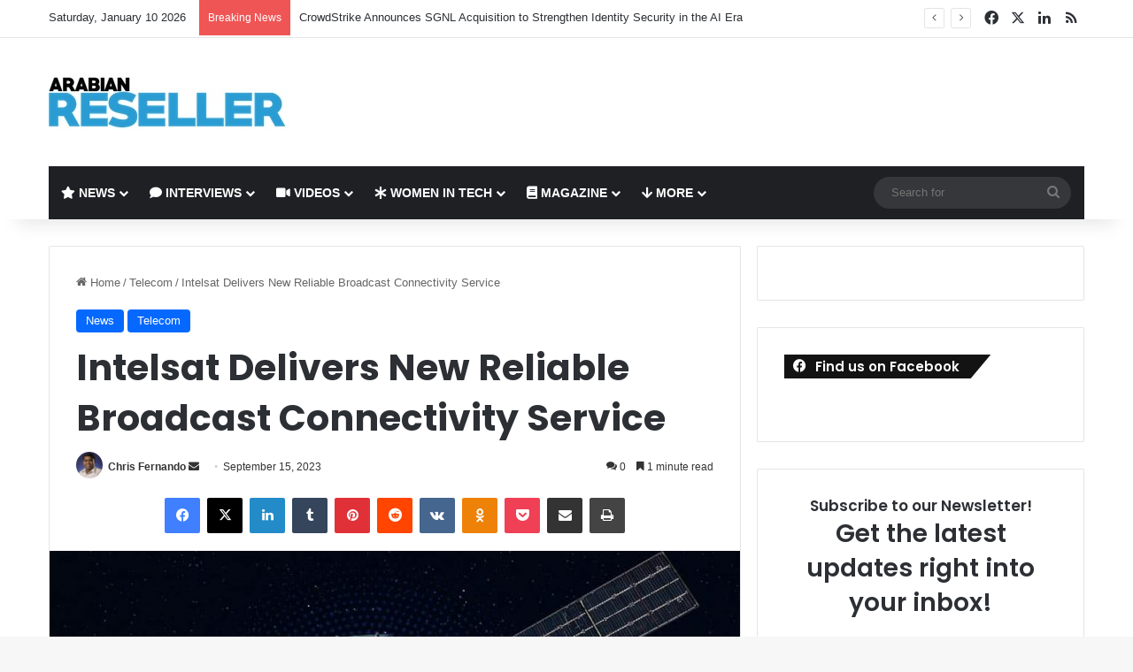

--- FILE ---
content_type: text/html; charset=UTF-8
request_url: https://arabianreseller.com/2023/09/15/intelsat-delivers-new-reliable-broadcast-connectivity-service/
body_size: 28762
content:
<!DOCTYPE html>
<html lang="en-US" class="" data-skin="light">
<head>
	<meta charset="UTF-8" />
	<link rel="profile" href="https://gmpg.org/xfn/11" />
	<title>Intelsat Delivers New Reliable Broadcast Connectivity Service &#8211; Arabian Reseller</title>
<meta name='robots' content='max-image-preview:large' />
<link rel='dns-prefetch' href='//www.googletagmanager.com' />
<link rel="alternate" type="application/rss+xml" title="Arabian Reseller &raquo; Feed" href="https://arabianreseller.com/feed/" />
<link rel="alternate" type="application/rss+xml" title="Arabian Reseller &raquo; Comments Feed" href="https://arabianreseller.com/comments/feed/" />
<link rel="alternate" type="application/rss+xml" title="Arabian Reseller &raquo; Intelsat Delivers New Reliable Broadcast Connectivity Service Comments Feed" href="https://arabianreseller.com/2023/09/15/intelsat-delivers-new-reliable-broadcast-connectivity-service/feed/" />

		<style type="text/css">
			:root{				
			--tie-preset-gradient-1: linear-gradient(135deg, rgba(6, 147, 227, 1) 0%, rgb(155, 81, 224) 100%);
			--tie-preset-gradient-2: linear-gradient(135deg, rgb(122, 220, 180) 0%, rgb(0, 208, 130) 100%);
			--tie-preset-gradient-3: linear-gradient(135deg, rgba(252, 185, 0, 1) 0%, rgba(255, 105, 0, 1) 100%);
			--tie-preset-gradient-4: linear-gradient(135deg, rgba(255, 105, 0, 1) 0%, rgb(207, 46, 46) 100%);
			--tie-preset-gradient-5: linear-gradient(135deg, rgb(238, 238, 238) 0%, rgb(169, 184, 195) 100%);
			--tie-preset-gradient-6: linear-gradient(135deg, rgb(74, 234, 220) 0%, rgb(151, 120, 209) 20%, rgb(207, 42, 186) 40%, rgb(238, 44, 130) 60%, rgb(251, 105, 98) 80%, rgb(254, 248, 76) 100%);
			--tie-preset-gradient-7: linear-gradient(135deg, rgb(255, 206, 236) 0%, rgb(152, 150, 240) 100%);
			--tie-preset-gradient-8: linear-gradient(135deg, rgb(254, 205, 165) 0%, rgb(254, 45, 45) 50%, rgb(107, 0, 62) 100%);
			--tie-preset-gradient-9: linear-gradient(135deg, rgb(255, 203, 112) 0%, rgb(199, 81, 192) 50%, rgb(65, 88, 208) 100%);
			--tie-preset-gradient-10: linear-gradient(135deg, rgb(255, 245, 203) 0%, rgb(182, 227, 212) 50%, rgb(51, 167, 181) 100%);
			--tie-preset-gradient-11: linear-gradient(135deg, rgb(202, 248, 128) 0%, rgb(113, 206, 126) 100%);
			--tie-preset-gradient-12: linear-gradient(135deg, rgb(2, 3, 129) 0%, rgb(40, 116, 252) 100%);
			--tie-preset-gradient-13: linear-gradient(135deg, #4D34FA, #ad34fa);
			--tie-preset-gradient-14: linear-gradient(135deg, #0057FF, #31B5FF);
			--tie-preset-gradient-15: linear-gradient(135deg, #FF007A, #FF81BD);
			--tie-preset-gradient-16: linear-gradient(135deg, #14111E, #4B4462);
			--tie-preset-gradient-17: linear-gradient(135deg, #F32758, #FFC581);

			
					--main-nav-background: #1f2024;
					--main-nav-secondry-background: rgba(0,0,0,0.2);
					--main-nav-primary-color: #0088ff;
					--main-nav-contrast-primary-color: #FFFFFF;
					--main-nav-text-color: #FFFFFF;
					--main-nav-secondry-text-color: rgba(225,255,255,0.5);
					--main-nav-main-border-color: rgba(255,255,255,0.07);
					--main-nav-secondry-border-color: rgba(255,255,255,0.04);
				
			}
		</style>
	<link rel="alternate" title="oEmbed (JSON)" type="application/json+oembed" href="https://arabianreseller.com/wp-json/oembed/1.0/embed?url=https%3A%2F%2Farabianreseller.com%2F2023%2F09%2F15%2Fintelsat-delivers-new-reliable-broadcast-connectivity-service%2F" />
<link rel="alternate" title="oEmbed (XML)" type="text/xml+oembed" href="https://arabianreseller.com/wp-json/oembed/1.0/embed?url=https%3A%2F%2Farabianreseller.com%2F2023%2F09%2F15%2Fintelsat-delivers-new-reliable-broadcast-connectivity-service%2F&#038;format=xml" />
<meta name="viewport" content="width=device-width, initial-scale=1.0" /><style id='wp-img-auto-sizes-contain-inline-css' type='text/css'>
img:is([sizes=auto i],[sizes^="auto," i]){contain-intrinsic-size:3000px 1500px}
/*# sourceURL=wp-img-auto-sizes-contain-inline-css */
</style>

<style id='wp-emoji-styles-inline-css' type='text/css'>

	img.wp-smiley, img.emoji {
		display: inline !important;
		border: none !important;
		box-shadow: none !important;
		height: 1em !important;
		width: 1em !important;
		margin: 0 0.07em !important;
		vertical-align: -0.1em !important;
		background: none !important;
		padding: 0 !important;
	}
/*# sourceURL=wp-emoji-styles-inline-css */
</style>
<link rel='stylesheet' id='wp-block-library-css' href='https://arabianreseller.com/wp-includes/css/dist/block-library/style.min.css?ver=2b9d2b574605ece8a0550012434b7c1d' type='text/css' media='all' />
<style id='wp-block-library-theme-inline-css' type='text/css'>
.wp-block-audio :where(figcaption){color:#555;font-size:13px;text-align:center}.is-dark-theme .wp-block-audio :where(figcaption){color:#ffffffa6}.wp-block-audio{margin:0 0 1em}.wp-block-code{border:1px solid #ccc;border-radius:4px;font-family:Menlo,Consolas,monaco,monospace;padding:.8em 1em}.wp-block-embed :where(figcaption){color:#555;font-size:13px;text-align:center}.is-dark-theme .wp-block-embed :where(figcaption){color:#ffffffa6}.wp-block-embed{margin:0 0 1em}.blocks-gallery-caption{color:#555;font-size:13px;text-align:center}.is-dark-theme .blocks-gallery-caption{color:#ffffffa6}:root :where(.wp-block-image figcaption){color:#555;font-size:13px;text-align:center}.is-dark-theme :root :where(.wp-block-image figcaption){color:#ffffffa6}.wp-block-image{margin:0 0 1em}.wp-block-pullquote{border-bottom:4px solid;border-top:4px solid;color:currentColor;margin-bottom:1.75em}.wp-block-pullquote :where(cite),.wp-block-pullquote :where(footer),.wp-block-pullquote__citation{color:currentColor;font-size:.8125em;font-style:normal;text-transform:uppercase}.wp-block-quote{border-left:.25em solid;margin:0 0 1.75em;padding-left:1em}.wp-block-quote cite,.wp-block-quote footer{color:currentColor;font-size:.8125em;font-style:normal;position:relative}.wp-block-quote:where(.has-text-align-right){border-left:none;border-right:.25em solid;padding-left:0;padding-right:1em}.wp-block-quote:where(.has-text-align-center){border:none;padding-left:0}.wp-block-quote.is-large,.wp-block-quote.is-style-large,.wp-block-quote:where(.is-style-plain){border:none}.wp-block-search .wp-block-search__label{font-weight:700}.wp-block-search__button{border:1px solid #ccc;padding:.375em .625em}:where(.wp-block-group.has-background){padding:1.25em 2.375em}.wp-block-separator.has-css-opacity{opacity:.4}.wp-block-separator{border:none;border-bottom:2px solid;margin-left:auto;margin-right:auto}.wp-block-separator.has-alpha-channel-opacity{opacity:1}.wp-block-separator:not(.is-style-wide):not(.is-style-dots){width:100px}.wp-block-separator.has-background:not(.is-style-dots){border-bottom:none;height:1px}.wp-block-separator.has-background:not(.is-style-wide):not(.is-style-dots){height:2px}.wp-block-table{margin:0 0 1em}.wp-block-table td,.wp-block-table th{word-break:normal}.wp-block-table :where(figcaption){color:#555;font-size:13px;text-align:center}.is-dark-theme .wp-block-table :where(figcaption){color:#ffffffa6}.wp-block-video :where(figcaption){color:#555;font-size:13px;text-align:center}.is-dark-theme .wp-block-video :where(figcaption){color:#ffffffa6}.wp-block-video{margin:0 0 1em}:root :where(.wp-block-template-part.has-background){margin-bottom:0;margin-top:0;padding:1.25em 2.375em}
/*# sourceURL=/wp-includes/css/dist/block-library/theme.min.css */
</style>
<style id='classic-theme-styles-inline-css' type='text/css'>
/*! This file is auto-generated */
.wp-block-button__link{color:#fff;background-color:#32373c;border-radius:9999px;box-shadow:none;text-decoration:none;padding:calc(.667em + 2px) calc(1.333em + 2px);font-size:1.125em}.wp-block-file__button{background:#32373c;color:#fff;text-decoration:none}
/*# sourceURL=/wp-includes/css/classic-themes.min.css */
</style>
<style id='global-styles-inline-css' type='text/css'>
:root{--wp--preset--aspect-ratio--square: 1;--wp--preset--aspect-ratio--4-3: 4/3;--wp--preset--aspect-ratio--3-4: 3/4;--wp--preset--aspect-ratio--3-2: 3/2;--wp--preset--aspect-ratio--2-3: 2/3;--wp--preset--aspect-ratio--16-9: 16/9;--wp--preset--aspect-ratio--9-16: 9/16;--wp--preset--color--black: #000000;--wp--preset--color--cyan-bluish-gray: #abb8c3;--wp--preset--color--white: #ffffff;--wp--preset--color--pale-pink: #f78da7;--wp--preset--color--vivid-red: #cf2e2e;--wp--preset--color--luminous-vivid-orange: #ff6900;--wp--preset--color--luminous-vivid-amber: #fcb900;--wp--preset--color--light-green-cyan: #7bdcb5;--wp--preset--color--vivid-green-cyan: #00d084;--wp--preset--color--pale-cyan-blue: #8ed1fc;--wp--preset--color--vivid-cyan-blue: #0693e3;--wp--preset--color--vivid-purple: #9b51e0;--wp--preset--gradient--vivid-cyan-blue-to-vivid-purple: linear-gradient(135deg,rgb(6,147,227) 0%,rgb(155,81,224) 100%);--wp--preset--gradient--light-green-cyan-to-vivid-green-cyan: linear-gradient(135deg,rgb(122,220,180) 0%,rgb(0,208,130) 100%);--wp--preset--gradient--luminous-vivid-amber-to-luminous-vivid-orange: linear-gradient(135deg,rgb(252,185,0) 0%,rgb(255,105,0) 100%);--wp--preset--gradient--luminous-vivid-orange-to-vivid-red: linear-gradient(135deg,rgb(255,105,0) 0%,rgb(207,46,46) 100%);--wp--preset--gradient--very-light-gray-to-cyan-bluish-gray: linear-gradient(135deg,rgb(238,238,238) 0%,rgb(169,184,195) 100%);--wp--preset--gradient--cool-to-warm-spectrum: linear-gradient(135deg,rgb(74,234,220) 0%,rgb(151,120,209) 20%,rgb(207,42,186) 40%,rgb(238,44,130) 60%,rgb(251,105,98) 80%,rgb(254,248,76) 100%);--wp--preset--gradient--blush-light-purple: linear-gradient(135deg,rgb(255,206,236) 0%,rgb(152,150,240) 100%);--wp--preset--gradient--blush-bordeaux: linear-gradient(135deg,rgb(254,205,165) 0%,rgb(254,45,45) 50%,rgb(107,0,62) 100%);--wp--preset--gradient--luminous-dusk: linear-gradient(135deg,rgb(255,203,112) 0%,rgb(199,81,192) 50%,rgb(65,88,208) 100%);--wp--preset--gradient--pale-ocean: linear-gradient(135deg,rgb(255,245,203) 0%,rgb(182,227,212) 50%,rgb(51,167,181) 100%);--wp--preset--gradient--electric-grass: linear-gradient(135deg,rgb(202,248,128) 0%,rgb(113,206,126) 100%);--wp--preset--gradient--midnight: linear-gradient(135deg,rgb(2,3,129) 0%,rgb(40,116,252) 100%);--wp--preset--font-size--small: 13px;--wp--preset--font-size--medium: 20px;--wp--preset--font-size--large: 36px;--wp--preset--font-size--x-large: 42px;--wp--preset--spacing--20: 0.44rem;--wp--preset--spacing--30: 0.67rem;--wp--preset--spacing--40: 1rem;--wp--preset--spacing--50: 1.5rem;--wp--preset--spacing--60: 2.25rem;--wp--preset--spacing--70: 3.38rem;--wp--preset--spacing--80: 5.06rem;--wp--preset--shadow--natural: 6px 6px 9px rgba(0, 0, 0, 0.2);--wp--preset--shadow--deep: 12px 12px 50px rgba(0, 0, 0, 0.4);--wp--preset--shadow--sharp: 6px 6px 0px rgba(0, 0, 0, 0.2);--wp--preset--shadow--outlined: 6px 6px 0px -3px rgb(255, 255, 255), 6px 6px rgb(0, 0, 0);--wp--preset--shadow--crisp: 6px 6px 0px rgb(0, 0, 0);}:where(.is-layout-flex){gap: 0.5em;}:where(.is-layout-grid){gap: 0.5em;}body .is-layout-flex{display: flex;}.is-layout-flex{flex-wrap: wrap;align-items: center;}.is-layout-flex > :is(*, div){margin: 0;}body .is-layout-grid{display: grid;}.is-layout-grid > :is(*, div){margin: 0;}:where(.wp-block-columns.is-layout-flex){gap: 2em;}:where(.wp-block-columns.is-layout-grid){gap: 2em;}:where(.wp-block-post-template.is-layout-flex){gap: 1.25em;}:where(.wp-block-post-template.is-layout-grid){gap: 1.25em;}.has-black-color{color: var(--wp--preset--color--black) !important;}.has-cyan-bluish-gray-color{color: var(--wp--preset--color--cyan-bluish-gray) !important;}.has-white-color{color: var(--wp--preset--color--white) !important;}.has-pale-pink-color{color: var(--wp--preset--color--pale-pink) !important;}.has-vivid-red-color{color: var(--wp--preset--color--vivid-red) !important;}.has-luminous-vivid-orange-color{color: var(--wp--preset--color--luminous-vivid-orange) !important;}.has-luminous-vivid-amber-color{color: var(--wp--preset--color--luminous-vivid-amber) !important;}.has-light-green-cyan-color{color: var(--wp--preset--color--light-green-cyan) !important;}.has-vivid-green-cyan-color{color: var(--wp--preset--color--vivid-green-cyan) !important;}.has-pale-cyan-blue-color{color: var(--wp--preset--color--pale-cyan-blue) !important;}.has-vivid-cyan-blue-color{color: var(--wp--preset--color--vivid-cyan-blue) !important;}.has-vivid-purple-color{color: var(--wp--preset--color--vivid-purple) !important;}.has-black-background-color{background-color: var(--wp--preset--color--black) !important;}.has-cyan-bluish-gray-background-color{background-color: var(--wp--preset--color--cyan-bluish-gray) !important;}.has-white-background-color{background-color: var(--wp--preset--color--white) !important;}.has-pale-pink-background-color{background-color: var(--wp--preset--color--pale-pink) !important;}.has-vivid-red-background-color{background-color: var(--wp--preset--color--vivid-red) !important;}.has-luminous-vivid-orange-background-color{background-color: var(--wp--preset--color--luminous-vivid-orange) !important;}.has-luminous-vivid-amber-background-color{background-color: var(--wp--preset--color--luminous-vivid-amber) !important;}.has-light-green-cyan-background-color{background-color: var(--wp--preset--color--light-green-cyan) !important;}.has-vivid-green-cyan-background-color{background-color: var(--wp--preset--color--vivid-green-cyan) !important;}.has-pale-cyan-blue-background-color{background-color: var(--wp--preset--color--pale-cyan-blue) !important;}.has-vivid-cyan-blue-background-color{background-color: var(--wp--preset--color--vivid-cyan-blue) !important;}.has-vivid-purple-background-color{background-color: var(--wp--preset--color--vivid-purple) !important;}.has-black-border-color{border-color: var(--wp--preset--color--black) !important;}.has-cyan-bluish-gray-border-color{border-color: var(--wp--preset--color--cyan-bluish-gray) !important;}.has-white-border-color{border-color: var(--wp--preset--color--white) !important;}.has-pale-pink-border-color{border-color: var(--wp--preset--color--pale-pink) !important;}.has-vivid-red-border-color{border-color: var(--wp--preset--color--vivid-red) !important;}.has-luminous-vivid-orange-border-color{border-color: var(--wp--preset--color--luminous-vivid-orange) !important;}.has-luminous-vivid-amber-border-color{border-color: var(--wp--preset--color--luminous-vivid-amber) !important;}.has-light-green-cyan-border-color{border-color: var(--wp--preset--color--light-green-cyan) !important;}.has-vivid-green-cyan-border-color{border-color: var(--wp--preset--color--vivid-green-cyan) !important;}.has-pale-cyan-blue-border-color{border-color: var(--wp--preset--color--pale-cyan-blue) !important;}.has-vivid-cyan-blue-border-color{border-color: var(--wp--preset--color--vivid-cyan-blue) !important;}.has-vivid-purple-border-color{border-color: var(--wp--preset--color--vivid-purple) !important;}.has-vivid-cyan-blue-to-vivid-purple-gradient-background{background: var(--wp--preset--gradient--vivid-cyan-blue-to-vivid-purple) !important;}.has-light-green-cyan-to-vivid-green-cyan-gradient-background{background: var(--wp--preset--gradient--light-green-cyan-to-vivid-green-cyan) !important;}.has-luminous-vivid-amber-to-luminous-vivid-orange-gradient-background{background: var(--wp--preset--gradient--luminous-vivid-amber-to-luminous-vivid-orange) !important;}.has-luminous-vivid-orange-to-vivid-red-gradient-background{background: var(--wp--preset--gradient--luminous-vivid-orange-to-vivid-red) !important;}.has-very-light-gray-to-cyan-bluish-gray-gradient-background{background: var(--wp--preset--gradient--very-light-gray-to-cyan-bluish-gray) !important;}.has-cool-to-warm-spectrum-gradient-background{background: var(--wp--preset--gradient--cool-to-warm-spectrum) !important;}.has-blush-light-purple-gradient-background{background: var(--wp--preset--gradient--blush-light-purple) !important;}.has-blush-bordeaux-gradient-background{background: var(--wp--preset--gradient--blush-bordeaux) !important;}.has-luminous-dusk-gradient-background{background: var(--wp--preset--gradient--luminous-dusk) !important;}.has-pale-ocean-gradient-background{background: var(--wp--preset--gradient--pale-ocean) !important;}.has-electric-grass-gradient-background{background: var(--wp--preset--gradient--electric-grass) !important;}.has-midnight-gradient-background{background: var(--wp--preset--gradient--midnight) !important;}.has-small-font-size{font-size: var(--wp--preset--font-size--small) !important;}.has-medium-font-size{font-size: var(--wp--preset--font-size--medium) !important;}.has-large-font-size{font-size: var(--wp--preset--font-size--large) !important;}.has-x-large-font-size{font-size: var(--wp--preset--font-size--x-large) !important;}
:where(.wp-block-post-template.is-layout-flex){gap: 1.25em;}:where(.wp-block-post-template.is-layout-grid){gap: 1.25em;}
:where(.wp-block-term-template.is-layout-flex){gap: 1.25em;}:where(.wp-block-term-template.is-layout-grid){gap: 1.25em;}
:where(.wp-block-columns.is-layout-flex){gap: 2em;}:where(.wp-block-columns.is-layout-grid){gap: 2em;}
:root :where(.wp-block-pullquote){font-size: 1.5em;line-height: 1.6;}
/*# sourceURL=global-styles-inline-css */
</style>
<link rel='stylesheet' id='url-shortify-css' href='https://arabianreseller.com/wp-content/plugins/url-shortify/lite/dist/styles/url-shortify.css?ver=1.11.4' type='text/css' media='all' />
<link rel='stylesheet' id='wpb-ea-bootstrap-grid-css' href='https://arabianreseller.com/wp-content/plugins/wpb-elementor-addons/inc/../assets/css/grid.min.css?ver=4.0.0' type='text/css' media='' />
<link rel='stylesheet' id='wpb-ea-owl-carousel-css' href='https://arabianreseller.com/wp-content/plugins/wpb-elementor-addons/inc/../assets/css/owl.carousel.css?ver=2.3.4' type='text/css' media='' />
<link rel='stylesheet' id='fancybox-css' href='https://arabianreseller.com/wp-content/plugins/wpb-elementor-addons/inc/../assets/css/jquery.fancybox.min.css?ver=3.0.47' type='text/css' media='' />
<link rel='stylesheet' id='wpb-lineicons-css-css' href='https://arabianreseller.com/wp-content/plugins/wpb-elementor-addons/inc/../assets/icons/lineicons/lineicons.min.css?ver=1.0' type='text/css' media='' />
<link rel='stylesheet' id='wpb_ea_main_css-css' href='https://arabianreseller.com/wp-content/plugins/wpb-elementor-addons/inc/../assets/css/main.css?ver=1.0' type='text/css' media='' />
<style id='wpb_ea_main_css-inline-css' type='text/css'>

        .wpb-ea-team-member .social-buttons,
        .wpb-ea-service-box-image .wpb-ea-service-box-btn:hover {
            background: #3878ff;
        }
        .wpb-ea-service-box-icon .wpb-ea-service-box-btn:hover {
            color: #3878ff;
        }
        .wpb-ea-service-box-image .wpb-ea-service-box-btn:hover {
            border-color: #3878ff;
        }
        
/*# sourceURL=wpb_ea_main_css-inline-css */
</style>
<link rel='stylesheet' id='dflip-style-css' href='https://arabianreseller.com/wp-content/plugins/3d-flipbook-dflip-lite/assets/css/dflip.min.css?ver=2.4.20' type='text/css' media='all' />
<link rel='stylesheet' id='wp_review-style-css' href='https://arabianreseller.com/wp-content/plugins/wp-review/public/css/wp-review.css?ver=5.3.5' type='text/css' media='all' />
<link rel='stylesheet' id='tie-css-base-css' href='https://arabianreseller.com/wp-content/themes/jannah/assets/css/base.min.css?ver=7.0.3' type='text/css' media='all' />
<link rel='stylesheet' id='tie-css-styles-css' href='https://arabianreseller.com/wp-content/themes/jannah/assets/css/style.min.css?ver=7.0.3' type='text/css' media='all' />
<link rel='stylesheet' id='tie-css-widgets-css' href='https://arabianreseller.com/wp-content/themes/jannah/assets/css/widgets.min.css?ver=7.0.3' type='text/css' media='all' />
<link rel='stylesheet' id='tie-css-helpers-css' href='https://arabianreseller.com/wp-content/themes/jannah/assets/css/helpers.min.css?ver=7.0.3' type='text/css' media='all' />
<link rel='stylesheet' id='tie-fontawesome5-css' href='https://arabianreseller.com/wp-content/themes/jannah/assets/css/fontawesome.css?ver=7.0.3' type='text/css' media='all' />
<link rel='stylesheet' id='tie-css-ilightbox-css' href='https://arabianreseller.com/wp-content/themes/jannah/assets/ilightbox/dark-skin/skin.css?ver=7.0.3' type='text/css' media='all' />
<link rel='stylesheet' id='tie-css-single-css' href='https://arabianreseller.com/wp-content/themes/jannah/assets/css/single.min.css?ver=7.0.3' type='text/css' media='all' />
<link rel='stylesheet' id='tie-css-print-css' href='https://arabianreseller.com/wp-content/themes/jannah/assets/css/print.css?ver=7.0.3' type='text/css' media='print' />
<link rel='stylesheet' id='photonic-slider-css' href='https://arabianreseller.com/wp-content/plugins/photonic/include/ext/splide/splide.min.css?ver=20250907-192715' type='text/css' media='all' />
<link rel='stylesheet' id='photonic-lightbox-css' href='https://arabianreseller.com/wp-content/plugins/photonic/include/ext/baguettebox/baguettebox.min.css?ver=20250907-192714' type='text/css' media='all' />
<link rel='stylesheet' id='photonic-css' href='https://arabianreseller.com/wp-content/plugins/photonic/include/css/front-end/core/photonic.min.css?ver=20250907-192714' type='text/css' media='all' />
<style id='photonic-inline-css' type='text/css'>
/* Dynamically generated CSS */
.photonic-panel { background:  rgb(17,17,17)  !important;

	border-top: none;
	border-right: none;
	border-bottom: none;
	border-left: none;
 }
.photonic-random-layout .photonic-thumb { padding: 2px}
.photonic-masonry-layout .photonic-thumb, .photonic-masonry-horizontal-layout .photonic-thumb { padding: 2px}
.photonic-mosaic-layout .photonic-thumb { padding: 2px}

.wf-active .logo-text,.wf-active h1,.wf-active h2,.wf-active h3,.wf-active h4,.wf-active h5,.wf-active h6,.wf-active .the-subtitle{font-family: 'Poppins';}#main-nav .main-menu > ul > li > a{text-transform: uppercase;}#header-notification-bar{background: var( --tie-preset-gradient-13 );}#header-notification-bar{--tie-buttons-color: #FFFFFF;--tie-buttons-border-color: #FFFFFF;--tie-buttons-hover-color: #e1e1e1;--tie-buttons-hover-text: #000000;}#header-notification-bar{--tie-buttons-text: #000000;}.tie-cat-2750,.tie-cat-item-2750 > span{background-color:#e67e22 !important;color:#FFFFFF !important;}.tie-cat-2750:after{border-top-color:#e67e22 !important;}.tie-cat-2750:hover{background-color:#c86004 !important;}.tie-cat-2750:hover:after{border-top-color:#c86004 !important;}.tie-cat-2757,.tie-cat-item-2757 > span{background-color:#2ecc71 !important;color:#FFFFFF !important;}.tie-cat-2757:after{border-top-color:#2ecc71 !important;}.tie-cat-2757:hover{background-color:#10ae53 !important;}.tie-cat-2757:hover:after{border-top-color:#10ae53 !important;}.tie-cat-2760,.tie-cat-item-2760 > span{background-color:#9b59b6 !important;color:#FFFFFF !important;}.tie-cat-2760:after{border-top-color:#9b59b6 !important;}.tie-cat-2760:hover{background-color:#7d3b98 !important;}.tie-cat-2760:hover:after{border-top-color:#7d3b98 !important;}.tie-cat-2761,.tie-cat-item-2761 > span{background-color:#34495e !important;color:#FFFFFF !important;}.tie-cat-2761:after{border-top-color:#34495e !important;}.tie-cat-2761:hover{background-color:#162b40 !important;}.tie-cat-2761:hover:after{border-top-color:#162b40 !important;}.tie-cat-2764,.tie-cat-item-2764 > span{background-color:#795548 !important;color:#FFFFFF !important;}.tie-cat-2764:after{border-top-color:#795548 !important;}.tie-cat-2764:hover{background-color:#5b372a !important;}.tie-cat-2764:hover:after{border-top-color:#5b372a !important;}.tie-cat-2766,.tie-cat-item-2766 > span{background-color:#4CAF50 !important;color:#FFFFFF !important;}.tie-cat-2766:after{border-top-color:#4CAF50 !important;}.tie-cat-2766:hover{background-color:#2e9132 !important;}.tie-cat-2766:hover:after{border-top-color:#2e9132 !important;}@media (max-width: 991px){.side-aside.dark-skin{background: #2f88d6;background: -webkit-linear-gradient(135deg,#5933a2,#2f88d6 );background: -moz-linear-gradient(135deg,#5933a2,#2f88d6 );background: -o-linear-gradient(135deg,#5933a2,#2f88d6 );background: linear-gradient(135deg,#2f88d6,#5933a2 );}}
/*# sourceURL=photonic-inline-css */
</style>
<script type="text/javascript" src="https://arabianreseller.com/wp-includes/js/jquery/jquery.min.js?ver=3.7.1" id="jquery-core-js"></script>
<script type="text/javascript" src="https://arabianreseller.com/wp-includes/js/jquery/jquery-migrate.min.js?ver=3.4.1" id="jquery-migrate-js"></script>
<script type="text/javascript" id="url-shortify-js-extra">
/* <![CDATA[ */
var usParams = {"ajaxurl":"https://arabianreseller.com/wp-admin/admin-ajax.php"};
//# sourceURL=url-shortify-js-extra
/* ]]> */
</script>
<script type="text/javascript" src="https://arabianreseller.com/wp-content/plugins/url-shortify/lite/dist/scripts/url-shortify.js?ver=1.11.4" id="url-shortify-js"></script>

<!-- Google tag (gtag.js) snippet added by Site Kit -->
<!-- Google Analytics snippet added by Site Kit -->
<script type="text/javascript" src="https://www.googletagmanager.com/gtag/js?id=GT-TBB2G3X" id="google_gtagjs-js" async></script>
<script type="text/javascript" id="google_gtagjs-js-after">
/* <![CDATA[ */
window.dataLayer = window.dataLayer || [];function gtag(){dataLayer.push(arguments);}
gtag("set","linker",{"domains":["arabianreseller.com"]});
gtag("js", new Date());
gtag("set", "developer_id.dZTNiMT", true);
gtag("config", "GT-TBB2G3X");
//# sourceURL=google_gtagjs-js-after
/* ]]> */
</script>
<link rel="https://api.w.org/" href="https://arabianreseller.com/wp-json/" /><link rel="alternate" title="JSON" type="application/json" href="https://arabianreseller.com/wp-json/wp/v2/posts/33607" /><link rel="EditURI" type="application/rsd+xml" title="RSD" href="https://arabianreseller.com/xmlrpc.php?rsd" />

<link rel="canonical" href="https://arabianreseller.com/2023/09/15/intelsat-delivers-new-reliable-broadcast-connectivity-service/" />
<link rel='shortlink' href='https://arabianreseller.com/?p=33607' />
<meta name="generator" content="Site Kit by Google 1.168.0" /><meta http-equiv="X-UA-Compatible" content="IE=edge">
<meta name="generator" content="Elementor 3.34.1; features: additional_custom_breakpoints; settings: css_print_method-external, google_font-enabled, font_display-auto">
			<style>
				.e-con.e-parent:nth-of-type(n+4):not(.e-lazyloaded):not(.e-no-lazyload),
				.e-con.e-parent:nth-of-type(n+4):not(.e-lazyloaded):not(.e-no-lazyload) * {
					background-image: none !important;
				}
				@media screen and (max-height: 1024px) {
					.e-con.e-parent:nth-of-type(n+3):not(.e-lazyloaded):not(.e-no-lazyload),
					.e-con.e-parent:nth-of-type(n+3):not(.e-lazyloaded):not(.e-no-lazyload) * {
						background-image: none !important;
					}
				}
				@media screen and (max-height: 640px) {
					.e-con.e-parent:nth-of-type(n+2):not(.e-lazyloaded):not(.e-no-lazyload),
					.e-con.e-parent:nth-of-type(n+2):not(.e-lazyloaded):not(.e-no-lazyload) * {
						background-image: none !important;
					}
				}
			</style>
			<link rel="icon" href="https://arabianreseller.com/wp-content/uploads/2018/02/favicon-150x150.png" sizes="32x32" />
<link rel="icon" href="https://arabianreseller.com/wp-content/uploads/2018/02/favicon.png" sizes="192x192" />
<link rel="apple-touch-icon" href="https://arabianreseller.com/wp-content/uploads/2018/02/favicon.png" />
<meta name="msapplication-TileImage" content="https://arabianreseller.com/wp-content/uploads/2018/02/favicon.png" />
<style>.shorten_url { 
	   padding: 10px 10px 10px 10px ; 
	   border: 1px solid #AAAAAA ; 
	   background-color: #EEEEEE ;
}</style></head>

<body id="tie-body" class="wp-singular post-template-default single single-post postid-33607 single-format-standard wp-theme-jannah wpb-elementor-addons wrapper-has-shadow block-head-4 block-head-6 magazine1 is-thumb-overlay-disabled is-desktop is-header-layout-3 has-header-ad sidebar-right has-sidebar post-layout-1 narrow-title-narrow-media is-standard-format has-mobile-share post-has-toggle hide_share_post_top hide_share_post_bottom elementor-default elementor-kit-15023">



<div class="background-overlay">

	<div id="tie-container" class="site tie-container">

		
		<div id="tie-wrapper">

			
<header id="theme-header" class="theme-header header-layout-3 main-nav-dark main-nav-default-dark main-nav-below main-nav-boxed has-stream-item top-nav-active top-nav-light top-nav-default-light top-nav-above has-shadow has-normal-width-logo mobile-header-default">
	
<nav id="top-nav"  class="has-date-breaking-components top-nav header-nav has-breaking-news" aria-label="Secondary Navigation">
	<div class="container">
		<div class="topbar-wrapper">

			
					<div class="topbar-today-date">
						Saturday, January 10 2026					</div>
					
			<div class="tie-alignleft">
				
<div class="breaking controls-is-active">

	<span class="breaking-title">
		<span class="tie-icon-bolt breaking-icon" aria-hidden="true"></span>
		<span class="breaking-title-text">Breaking News</span>
	</span>

	<ul id="breaking-news-in-header" class="breaking-news" data-type="reveal" data-arrows="true">

		
							<li class="news-item">
								<a href="https://arabianreseller.com/2026/01/09/crowdstrike-announces-sgnl-acquisition-to-strengthen-identity-security-in-the-ai-era/">CrowdStrike Announces SGNL Acquisition to Strengthen Identity Security in the AI Era</a>
							</li>

							
							<li class="news-item">
								<a href="https://arabianreseller.com/2026/01/09/hp-intros-elitebook-x-g2-series-at-ces-2026/">HP Intros EliteBook X G2 Series at CES 2026</a>
							</li>

							
							<li class="news-item">
								<a href="https://arabianreseller.com/2026/01/08/lenovo-unveils-visionary-ai-device-concepts-at-ces-2026/">Lenovo Unveils Visionary AI Device Concepts at CES 2026</a>
							</li>

							
							<li class="news-item">
								<a href="https://arabianreseller.com/2026/01/07/acer-launches-predator-xb273u-f6-1000hz-gaming-monitor/">Acer Launches Predator XB273U F6 1000Hz Gaming Monitor</a>
							</li>

							
							<li class="news-item">
								<a href="https://arabianreseller.com/2026/01/07/inside-mindwares-2026-playbook-scaling-ai-cloud-and-digital-resilience-across-mea/">Inside Mindware’s 2026 Playbook: Scaling AI, Cloud, and Digital Resilience Across MEA</a>
							</li>

							
							<li class="news-item">
								<a href="https://arabianreseller.com/2026/01/07/cisco-outlines-strategies-to-secure-ai-adoption-in-the-middle-east/">Cisco Outlines Strategies to Secure AI Adoption in the Middle East</a>
							</li>

							
							<li class="news-item">
								<a href="https://arabianreseller.com/2026/01/06/ifs-to-acquire-softeon/">IFS to Acquire Softeon</a>
							</li>

							
							<li class="news-item">
								<a href="https://arabianreseller.com/2026/01/06/lenovo-names-tareq-alangari-svp-and-president-for-mea-turkiye/">Lenovo Names Tareq Alangari SVP and President for MEA &#038; Türkiye</a>
							</li>

							
							<li class="news-item">
								<a href="https://arabianreseller.com/2026/01/06/asus-introduces-ai-driven-laptops-and-creator-hardware-at-ces-2026/">ASUS Introduces AI-Driven Laptops and Creator Hardware at CES 2026</a>
							</li>

							
							<li class="news-item">
								<a href="https://arabianreseller.com/2026/01/06/msi-unveils-ez-diy-pc-building-ecosystem-at-ces-2026/">MSI Unveils EZ DIY PC Building Ecosystem at CES 2026</a>
							</li>

							
	</ul>
</div><!-- #breaking /-->
			</div><!-- .tie-alignleft /-->

			<div class="tie-alignright">
				<ul class="components"> <li class="social-icons-item"><a class="social-link facebook-social-icon" rel="external noopener nofollow" target="_blank" href="https://facebook.com/arabianreseller"><span class="tie-social-icon tie-icon-facebook"></span><span class="screen-reader-text">Facebook</span></a></li><li class="social-icons-item"><a class="social-link twitter-social-icon" rel="external noopener nofollow" target="_blank" href="https://twitter.com/arabianreseller"><span class="tie-social-icon tie-icon-twitter"></span><span class="screen-reader-text">X</span></a></li><li class="social-icons-item"><a class="social-link linkedin-social-icon" rel="external noopener nofollow" target="_blank" href="http://linkedin.com/company/28160369/admin/updates/"><span class="tie-social-icon tie-icon-linkedin"></span><span class="screen-reader-text">LinkedIn</span></a></li><li class="social-icons-item"><a class="social-link rss-social-icon" rel="external noopener nofollow" target="_blank" href="https://arabianreseller.com/feed/"><span class="tie-social-icon tie-icon-feed"></span><span class="screen-reader-text">RSS</span></a></li> </ul><!-- Components -->			</div><!-- .tie-alignright /-->

		</div><!-- .topbar-wrapper /-->
	</div><!-- .container /-->
</nav><!-- #top-nav /-->

<div class="container header-container">
	<div class="tie-row logo-row">

		
		<div class="logo-wrapper">
			<div class="tie-col-md-4 logo-container clearfix">
				<div id="mobile-header-components-area_1" class="mobile-header-components"><ul class="components"><li class="mobile-component_menu custom-menu-link"><a href="#" id="mobile-menu-icon" class=""><span class="tie-mobile-menu-icon nav-icon is-layout-1"></span><span class="screen-reader-text">Menu</span></a></li></ul></div>
		<div id="logo" class="image-logo" >

			
			<a title="Arabian Reseller" href="https://arabianreseller.com/">
				
				<picture class="tie-logo-default tie-logo-picture">
					
					<source class="tie-logo-source-default tie-logo-source" srcset="https://arabianreseller.com/wp-content/uploads/2021/02/logoweb.jpg">
					<img class="tie-logo-img-default tie-logo-img" src="https://arabianreseller.com/wp-content/uploads/2021/02/logoweb.jpg" alt="Arabian Reseller" width="300" height="65" style="max-height:65px; width: auto;" />
				</picture>
						</a>

			
		</div><!-- #logo /-->

					</div><!-- .tie-col /-->
		</div><!-- .logo-wrapper /-->

		<div class="tie-col-md-8 stream-item stream-item-top-wrapper"><div class="stream-item-top"><div class="stream-item-size" style="max-width:728px; min-height:100px;"><!-- Revive Adserver Asynchronous JS Tag - Generated with Revive Adserver v5.4.1 -->
<ins data-revive-zoneid="138" data-revive-id="cc872bc8aca8c1585ca6fff1b4a3faf9"></ins>
<script async src="//ads.gadgetvoize.com/www/delivery/asyncjs.php"></script></div></div></div><!-- .tie-col /-->
	</div><!-- .tie-row /-->
</div><!-- .container /-->

<div class="main-nav-wrapper">
	<nav id="main-nav" data-skin="search-in-main-nav" class="main-nav header-nav live-search-parent menu-style-default menu-style-solid-bg"  aria-label="Primary Navigation">
		<div class="container">

			<div class="main-menu-wrapper">

				
				<div id="menu-components-wrap">

					
					<div class="main-menu main-menu-wrap">
						<div id="main-nav-menu" class="main-menu header-menu"><ul id="menu-main" class="menu"><li id="menu-item-48252" class="menu-item menu-item-type-taxonomy menu-item-object-category current-post-ancestor current-menu-parent current-post-parent menu-item-48252 menu-item-has-icon mega-menu mega-cat mega-menu-posts " data-id="5" ><a href="https://arabianreseller.com/category/news/"> <span aria-hidden="true" class="tie-menu-icon fas fa-star"></span> News</a>
<div class="mega-menu-block menu-sub-content"  >

<div class="mega-menu-content">
<div class="mega-cat-wrapper">

						<div class="mega-cat-content horizontal-posts">

								<div class="mega-ajax-content mega-cat-posts-container clearfix">

						</div><!-- .mega-ajax-content -->

						</div><!-- .mega-cat-content -->

					</div><!-- .mega-cat-Wrapper -->

</div><!-- .mega-menu-content -->

</div><!-- .mega-menu-block --> 
</li>
<li id="menu-item-2115" class="menu-item menu-item-type-taxonomy menu-item-object-category menu-item-2115 menu-item-has-icon mega-menu mega-cat mega-menu-posts " data-id="29" ><a href="https://arabianreseller.com/category/interviews/"> <span aria-hidden="true" class="tie-menu-icon fas fa-comment"></span> Interviews</a>
<div class="mega-menu-block menu-sub-content"  >

<div class="mega-menu-content">
<div class="mega-cat-wrapper">

						<div class="mega-cat-content horizontal-posts">

								<div class="mega-ajax-content mega-cat-posts-container clearfix">

						</div><!-- .mega-ajax-content -->

						</div><!-- .mega-cat-content -->

					</div><!-- .mega-cat-Wrapper -->

</div><!-- .mega-menu-content -->

</div><!-- .mega-menu-block --> 
</li>
<li id="menu-item-14560" class="menu-item menu-item-type-taxonomy menu-item-object-category menu-item-14560 menu-item-has-icon mega-menu mega-cat mega-menu-posts " data-id="423" ><a href="https://arabianreseller.com/category/videos/"> <span aria-hidden="true" class="tie-menu-icon fas fa-video"></span> Videos</a>
<div class="mega-menu-block menu-sub-content"  >

<div class="mega-menu-content">
<div class="mega-cat-wrapper">

						<div class="mega-cat-content horizontal-posts">

								<div class="mega-ajax-content mega-cat-posts-container clearfix">

						</div><!-- .mega-ajax-content -->

						</div><!-- .mega-cat-content -->

					</div><!-- .mega-cat-Wrapper -->

</div><!-- .mega-menu-content -->

</div><!-- .mega-menu-block --> 
</li>
<li id="menu-item-31364" class="menu-item menu-item-type-taxonomy menu-item-object-category menu-item-31364 menu-item-has-icon mega-menu mega-cat mega-menu-posts " data-id="31" ><a href="https://arabianreseller.com/category/women-in-technology/"> <span aria-hidden="true" class="tie-menu-icon fas fa-asterisk"></span> Women in Tech</a>
<div class="mega-menu-block menu-sub-content"  >

<div class="mega-menu-content">
<div class="mega-cat-wrapper">

						<div class="mega-cat-content horizontal-posts">

								<div class="mega-ajax-content mega-cat-posts-container clearfix">

						</div><!-- .mega-ajax-content -->

						</div><!-- .mega-cat-content -->

					</div><!-- .mega-cat-Wrapper -->

</div><!-- .mega-menu-content -->

</div><!-- .mega-menu-block --> 
</li>
<li id="menu-item-12362" class="menu-item menu-item-type-taxonomy menu-item-object-category menu-item-12362 menu-item-has-icon mega-menu mega-cat mega-menu-posts " data-id="4987" ><a href="https://arabianreseller.com/category/magazine/"> <span aria-hidden="true" class="tie-menu-icon fas fa-book"></span> Magazine</a>
<div class="mega-menu-block menu-sub-content"  >

<div class="mega-menu-content">
<div class="mega-cat-wrapper">

						<div class="mega-cat-content horizontal-posts">

								<div class="mega-ajax-content mega-cat-posts-container clearfix">

						</div><!-- .mega-ajax-content -->

						</div><!-- .mega-cat-content -->

					</div><!-- .mega-cat-Wrapper -->

</div><!-- .mega-menu-content -->

</div><!-- .mega-menu-block --> 
</li>
<li id="menu-item-5403" class="menu-item menu-item-type-custom menu-item-object-custom menu-item-has-children menu-item-5403 menu-item-has-icon"><a href="#"> <span aria-hidden="true" class="tie-menu-icon fas fa-arrow-down"></span> More</a>
<ul class="sub-menu menu-sub-content">
	<li id="menu-item-2109" class="menu-item menu-item-type-taxonomy menu-item-object-category menu-item-2109"><a href="https://arabianreseller.com/category/expert-speak/">Expert Speak</a></li>
	<li id="menu-item-2107" class="menu-item menu-item-type-taxonomy menu-item-object-category menu-item-2107"><a href="https://arabianreseller.com/category/channel-talk/">Channel Talk</a></li>
	<li id="menu-item-2106" class="menu-item menu-item-type-taxonomy menu-item-object-category menu-item-2106"><a href="https://arabianreseller.com/category/case-studies/">Case Studies</a></li>
	<li id="menu-item-5406" class="menu-item menu-item-type-taxonomy menu-item-object-category menu-item-5406"><a href="https://arabianreseller.com/category/whitepapers/">Whitepapers</a></li>
	<li id="menu-item-5405" class="menu-item menu-item-type-taxonomy menu-item-object-category menu-item-5405"><a href="https://arabianreseller.com/category/infographics/">Infographics</a></li>
	<li id="menu-item-2105" class="menu-item menu-item-type-taxonomy menu-item-object-category menu-item-2105"><a href="https://arabianreseller.com/category/africa-focus/">Africa Focus</a></li>
</ul>
</li>
</ul></div>					</div><!-- .main-menu /-->

					<ul class="components">			<li class="search-bar menu-item custom-menu-link" aria-label="Search">
				<form method="get" id="search" action="https://arabianreseller.com/">
					<input id="search-input" class="is-ajax-search"  inputmode="search" type="text" name="s" title="Search for" placeholder="Search for" />
					<button id="search-submit" type="submit">
						<span class="tie-icon-search tie-search-icon" aria-hidden="true"></span>
						<span class="screen-reader-text">Search for</span>
					</button>
				</form>
			</li>
			</ul><!-- Components -->
				</div><!-- #menu-components-wrap /-->
			</div><!-- .main-menu-wrapper /-->
		</div><!-- .container /-->

			</nav><!-- #main-nav /-->
</div><!-- .main-nav-wrapper /-->

</header>

<div id="content" class="site-content container"><div id="main-content-row" class="tie-row main-content-row">

<div class="main-content tie-col-md-8 tie-col-xs-12" role="main">

	
	<article id="the-post" class="container-wrapper post-content tie-standard">

		
<header class="entry-header-outer">

	<nav id="breadcrumb"><a href="https://arabianreseller.com/"><span class="tie-icon-home" aria-hidden="true"></span> Home</a><em class="delimiter">/</em><a href="https://arabianreseller.com/category/telecom/">Telecom</a><em class="delimiter">/</em><span class="current">Intelsat Delivers New Reliable Broadcast Connectivity Service</span></nav><script type="application/ld+json">{"@context":"http:\/\/schema.org","@type":"BreadcrumbList","@id":"#Breadcrumb","itemListElement":[{"@type":"ListItem","position":1,"item":{"name":"Home","@id":"https:\/\/arabianreseller.com\/"}},{"@type":"ListItem","position":2,"item":{"name":"Telecom","@id":"https:\/\/arabianreseller.com\/category\/telecom\/"}}]}</script>
	<div class="entry-header">

		<span class="post-cat-wrap"><a class="post-cat tie-cat-5" href="https://arabianreseller.com/category/news/">News</a><a class="post-cat tie-cat-464" href="https://arabianreseller.com/category/telecom/">Telecom</a></span>
		<h1 class="post-title entry-title">
			Intelsat Delivers New Reliable Broadcast Connectivity Service		</h1>

		<div class="single-post-meta post-meta clearfix"><span class="author-meta single-author with-avatars"><span class="meta-item meta-author-wrapper meta-author-1">
						<span class="meta-author-avatar">
							<a href="https://arabianreseller.com/author/chris508/"><img alt='Photo of Chris Fernando' src='https://secure.gravatar.com/avatar/611d066c9514470c9c97edd21e24d10d70fdfa41cc1a747f2d875987b71bfe63?s=140&#038;d=mm&#038;r=g' srcset='https://secure.gravatar.com/avatar/611d066c9514470c9c97edd21e24d10d70fdfa41cc1a747f2d875987b71bfe63?s=280&#038;d=mm&#038;r=g 2x' class='avatar avatar-140 photo' height='140' width='140' decoding='async'/></a>
						</span>
					<span class="meta-author"><a href="https://arabianreseller.com/author/chris508/" class="author-name tie-icon" title="Chris Fernando">Chris Fernando</a></span>
						<a href="mailto:contextgrp@gmail.com" class="author-email-link" target="_blank" rel="nofollow noopener" title="Send an email">
							<span class="tie-icon-envelope" aria-hidden="true"></span>
							<span class="screen-reader-text">Send an email</span>
						</a>
					</span></span><span class="date meta-item tie-icon">September 15, 2023</span><div class="tie-alignright"><span class="meta-comment tie-icon meta-item fa-before">0</span><span class="meta-reading-time meta-item"><span class="tie-icon-bookmark" aria-hidden="true"></span> 1 minute read</span> </div></div><!-- .post-meta -->	</div><!-- .entry-header /-->

	
	
</header><!-- .entry-header-outer /-->



		<div id="share-buttons-top" class="share-buttons share-buttons-top">
			<div class="share-links  share-centered icons-only">
				
				<a href="https://www.facebook.com/sharer.php?u=https://arabianreseller.com/2023/09/15/intelsat-delivers-new-reliable-broadcast-connectivity-service/" rel="external noopener nofollow" title="Facebook" target="_blank" class="facebook-share-btn " data-raw="https://www.facebook.com/sharer.php?u={post_link}">
					<span class="share-btn-icon tie-icon-facebook"></span> <span class="screen-reader-text">Facebook</span>
				</a>
				<a href="https://twitter.com/intent/tweet?text=Intelsat%20Delivers%20New%20Reliable%20Broadcast%20Connectivity%20Service&#038;url=https://arabianreseller.com/2023/09/15/intelsat-delivers-new-reliable-broadcast-connectivity-service/" rel="external noopener nofollow" title="X" target="_blank" class="twitter-share-btn " data-raw="https://twitter.com/intent/tweet?text={post_title}&amp;url={post_link}">
					<span class="share-btn-icon tie-icon-twitter"></span> <span class="screen-reader-text">X</span>
				</a>
				<a href="https://www.linkedin.com/shareArticle?mini=true&#038;url=https://arabianreseller.com/2023/09/15/intelsat-delivers-new-reliable-broadcast-connectivity-service/&#038;title=Intelsat%20Delivers%20New%20Reliable%20Broadcast%20Connectivity%20Service" rel="external noopener nofollow" title="LinkedIn" target="_blank" class="linkedin-share-btn " data-raw="https://www.linkedin.com/shareArticle?mini=true&amp;url={post_full_link}&amp;title={post_title}">
					<span class="share-btn-icon tie-icon-linkedin"></span> <span class="screen-reader-text">LinkedIn</span>
				</a>
				<a href="https://www.tumblr.com/share/link?url=https://arabianreseller.com/2023/09/15/intelsat-delivers-new-reliable-broadcast-connectivity-service/&#038;name=Intelsat%20Delivers%20New%20Reliable%20Broadcast%20Connectivity%20Service" rel="external noopener nofollow" title="Tumblr" target="_blank" class="tumblr-share-btn " data-raw="https://www.tumblr.com/share/link?url={post_link}&amp;name={post_title}">
					<span class="share-btn-icon tie-icon-tumblr"></span> <span class="screen-reader-text">Tumblr</span>
				</a>
				<a href="https://pinterest.com/pin/create/button/?url=https://arabianreseller.com/2023/09/15/intelsat-delivers-new-reliable-broadcast-connectivity-service/&#038;description=Intelsat%20Delivers%20New%20Reliable%20Broadcast%20Connectivity%20Service&#038;media=https://arabianreseller.com/wp-content/uploads/2023/09/Intelsat.jpg" rel="external noopener nofollow" title="Pinterest" target="_blank" class="pinterest-share-btn " data-raw="https://pinterest.com/pin/create/button/?url={post_link}&amp;description={post_title}&amp;media={post_img}">
					<span class="share-btn-icon tie-icon-pinterest"></span> <span class="screen-reader-text">Pinterest</span>
				</a>
				<a href="https://reddit.com/submit?url=https://arabianreseller.com/2023/09/15/intelsat-delivers-new-reliable-broadcast-connectivity-service/&#038;title=Intelsat%20Delivers%20New%20Reliable%20Broadcast%20Connectivity%20Service" rel="external noopener nofollow" title="Reddit" target="_blank" class="reddit-share-btn " data-raw="https://reddit.com/submit?url={post_link}&amp;title={post_title}">
					<span class="share-btn-icon tie-icon-reddit"></span> <span class="screen-reader-text">Reddit</span>
				</a>
				<a href="https://vk.com/share.php?url=https://arabianreseller.com/2023/09/15/intelsat-delivers-new-reliable-broadcast-connectivity-service/" rel="external noopener nofollow" title="VKontakte" target="_blank" class="vk-share-btn " data-raw="https://vk.com/share.php?url={post_link}">
					<span class="share-btn-icon tie-icon-vk"></span> <span class="screen-reader-text">VKontakte</span>
				</a>
				<a href="https://connect.ok.ru/dk?st.cmd=WidgetSharePreview&#038;st.shareUrl=https://arabianreseller.com/2023/09/15/intelsat-delivers-new-reliable-broadcast-connectivity-service/&#038;description=Intelsat%20Delivers%20New%20Reliable%20Broadcast%20Connectivity%20Service&#038;media=https://arabianreseller.com/wp-content/uploads/2023/09/Intelsat.jpg" rel="external noopener nofollow" title="Odnoklassniki" target="_blank" class="odnoklassniki-share-btn " data-raw="https://connect.ok.ru/dk?st.cmd=WidgetSharePreview&st.shareUrl={post_link}&amp;description={post_title}&amp;media={post_img}">
					<span class="share-btn-icon tie-icon-odnoklassniki"></span> <span class="screen-reader-text">Odnoklassniki</span>
				</a>
				<a href="https://getpocket.com/save?title=Intelsat%20Delivers%20New%20Reliable%20Broadcast%20Connectivity%20Service&#038;url=https://arabianreseller.com/2023/09/15/intelsat-delivers-new-reliable-broadcast-connectivity-service/" rel="external noopener nofollow" title="Pocket" target="_blank" class="pocket-share-btn " data-raw="https://getpocket.com/save?title={post_title}&amp;url={post_link}">
					<span class="share-btn-icon tie-icon-get-pocket"></span> <span class="screen-reader-text">Pocket</span>
				</a>
				<a href="https://api.whatsapp.com/send?text=Intelsat%20Delivers%20New%20Reliable%20Broadcast%20Connectivity%20Service%20https://arabianreseller.com/2023/09/15/intelsat-delivers-new-reliable-broadcast-connectivity-service/" rel="external noopener nofollow" title="WhatsApp" target="_blank" class="whatsapp-share-btn " data-raw="https://api.whatsapp.com/send?text={post_title}%20{post_link}">
					<span class="share-btn-icon tie-icon-whatsapp"></span> <span class="screen-reader-text">WhatsApp</span>
				</a>
				<a href="https://telegram.me/share/url?url=https://arabianreseller.com/2023/09/15/intelsat-delivers-new-reliable-broadcast-connectivity-service/&text=Intelsat%20Delivers%20New%20Reliable%20Broadcast%20Connectivity%20Service" rel="external noopener nofollow" title="Telegram" target="_blank" class="telegram-share-btn " data-raw="https://telegram.me/share/url?url={post_link}&text={post_title}">
					<span class="share-btn-icon tie-icon-paper-plane"></span> <span class="screen-reader-text">Telegram</span>
				</a>
				<a href="viber://forward?text=Intelsat%20Delivers%20New%20Reliable%20Broadcast%20Connectivity%20Service%20https://arabianreseller.com/2023/09/15/intelsat-delivers-new-reliable-broadcast-connectivity-service/" rel="external noopener nofollow" title="Viber" target="_blank" class="viber-share-btn " data-raw="viber://forward?text={post_title}%20{post_link}">
					<span class="share-btn-icon tie-icon-phone"></span> <span class="screen-reader-text">Viber</span>
				</a>
				<a href="mailto:?subject=Intelsat%20Delivers%20New%20Reliable%20Broadcast%20Connectivity%20Service&#038;body=https://arabianreseller.com/2023/09/15/intelsat-delivers-new-reliable-broadcast-connectivity-service/" rel="external noopener nofollow" title="Share via Email" target="_blank" class="email-share-btn " data-raw="mailto:?subject={post_title}&amp;body={post_link}">
					<span class="share-btn-icon tie-icon-envelope"></span> <span class="screen-reader-text">Share via Email</span>
				</a>
				<a href="#" rel="external noopener nofollow" title="Print" target="_blank" class="print-share-btn " data-raw="#">
					<span class="share-btn-icon tie-icon-print"></span> <span class="screen-reader-text">Print</span>
				</a>			</div><!-- .share-links /-->
		</div><!-- .share-buttons /-->

		<div  class="featured-area"><div class="featured-area-inner"><figure class="single-featured-image"><img fetchpriority="high" width="780" height="470" src="https://arabianreseller.com/wp-content/uploads/2023/09/Intelsat-780x470.jpg" class="attachment-jannah-image-post size-jannah-image-post wp-post-image" alt="" data-main-img="1" decoding="async" /></figure></div></div>
		<div class="entry-content entry clearfix">

			
			<p>Intelsat, operator of one of the world’s largest integrated satellite and terrestrial networks and leading provider of inflight connectivity (IFC), today announced a new content distribution system that will use the internet to transport quality video content around the globe. The IntelsatOne IP service capitalizes on Intelsat’s decades of satellite and terrestrial experience to deliver reliability, customer service, global reach, content backup capabilities and scalability.</p>
<p>“IntelsatOne IP increases the reach and flexibility of the Intelsat Global Media Network and complements our existing global satellite and fibre footprint,” said Pascale Fromont, vice president of Media at Intelsat. “IntelsatOne IP offers more connectivity options to broadcasters of all sizes looking for more affordable and reliable ways to transport content as well as for those seeking new ways to increase viewership.”</p>
<p>IntelsatOne IP is designed as a global interconnected network powered by a software platform eliminating the need for hardware which makes for faster deployment. Using Intelsat’s hybrid terrestrial and satellite infrastructure broadcasters are also able to access the full Intelsat Global Media Network, bringing connectivity that traditional IP providers are unable to provide.</p>
<p>&#8220;This empowers media customers with a secure, global solution equipped with full network visibility, controlled, multi-destination routing management and enhanced end-to-end video management and streaming protection. The product is available today for customers to begin testing use cases. IntelsatOne IP will become commercially available as an operational service at a later date,&#8221; the company said.</p>

			<div class="post-bottom-meta post-bottom-tags post-tags-modern"><div class="post-bottom-meta-title"><span class="tie-icon-tags" aria-hidden="true"></span> Tags</div><span class="tagcloud"><a href="https://arabianreseller.com/tag/connectivity/" rel="tag">Connectivity</a> <a href="https://arabianreseller.com/tag/intelsat/" rel="tag">Intelsat</a></span></div>
		</div><!-- .entry-content /-->

				<div id="post-extra-info">
			<div class="theiaStickySidebar">
				<div class="single-post-meta post-meta clearfix"><span class="author-meta single-author with-avatars"><span class="meta-item meta-author-wrapper meta-author-1">
						<span class="meta-author-avatar">
							<a href="https://arabianreseller.com/author/chris508/"><img alt='Photo of Chris Fernando' src='https://secure.gravatar.com/avatar/611d066c9514470c9c97edd21e24d10d70fdfa41cc1a747f2d875987b71bfe63?s=140&#038;d=mm&#038;r=g' srcset='https://secure.gravatar.com/avatar/611d066c9514470c9c97edd21e24d10d70fdfa41cc1a747f2d875987b71bfe63?s=280&#038;d=mm&#038;r=g 2x' class='avatar avatar-140 photo' height='140' width='140' decoding='async'/></a>
						</span>
					<span class="meta-author"><a href="https://arabianreseller.com/author/chris508/" class="author-name tie-icon" title="Chris Fernando">Chris Fernando</a></span>
						<a href="mailto:contextgrp@gmail.com" class="author-email-link" target="_blank" rel="nofollow noopener" title="Send an email">
							<span class="tie-icon-envelope" aria-hidden="true"></span>
							<span class="screen-reader-text">Send an email</span>
						</a>
					</span></span><span class="date meta-item tie-icon">September 15, 2023</span><div class="tie-alignright"><span class="meta-comment tie-icon meta-item fa-before">0</span><span class="meta-reading-time meta-item"><span class="tie-icon-bookmark" aria-hidden="true"></span> 1 minute read</span> </div></div><!-- .post-meta -->

		<div id="share-buttons-top" class="share-buttons share-buttons-top">
			<div class="share-links  share-centered icons-only">
				
				<a href="https://www.facebook.com/sharer.php?u=https://arabianreseller.com/2023/09/15/intelsat-delivers-new-reliable-broadcast-connectivity-service/" rel="external noopener nofollow" title="Facebook" target="_blank" class="facebook-share-btn " data-raw="https://www.facebook.com/sharer.php?u={post_link}">
					<span class="share-btn-icon tie-icon-facebook"></span> <span class="screen-reader-text">Facebook</span>
				</a>
				<a href="https://twitter.com/intent/tweet?text=Intelsat%20Delivers%20New%20Reliable%20Broadcast%20Connectivity%20Service&#038;url=https://arabianreseller.com/2023/09/15/intelsat-delivers-new-reliable-broadcast-connectivity-service/" rel="external noopener nofollow" title="X" target="_blank" class="twitter-share-btn " data-raw="https://twitter.com/intent/tweet?text={post_title}&amp;url={post_link}">
					<span class="share-btn-icon tie-icon-twitter"></span> <span class="screen-reader-text">X</span>
				</a>
				<a href="https://www.linkedin.com/shareArticle?mini=true&#038;url=https://arabianreseller.com/2023/09/15/intelsat-delivers-new-reliable-broadcast-connectivity-service/&#038;title=Intelsat%20Delivers%20New%20Reliable%20Broadcast%20Connectivity%20Service" rel="external noopener nofollow" title="LinkedIn" target="_blank" class="linkedin-share-btn " data-raw="https://www.linkedin.com/shareArticle?mini=true&amp;url={post_full_link}&amp;title={post_title}">
					<span class="share-btn-icon tie-icon-linkedin"></span> <span class="screen-reader-text">LinkedIn</span>
				</a>
				<a href="https://www.tumblr.com/share/link?url=https://arabianreseller.com/2023/09/15/intelsat-delivers-new-reliable-broadcast-connectivity-service/&#038;name=Intelsat%20Delivers%20New%20Reliable%20Broadcast%20Connectivity%20Service" rel="external noopener nofollow" title="Tumblr" target="_blank" class="tumblr-share-btn " data-raw="https://www.tumblr.com/share/link?url={post_link}&amp;name={post_title}">
					<span class="share-btn-icon tie-icon-tumblr"></span> <span class="screen-reader-text">Tumblr</span>
				</a>
				<a href="https://pinterest.com/pin/create/button/?url=https://arabianreseller.com/2023/09/15/intelsat-delivers-new-reliable-broadcast-connectivity-service/&#038;description=Intelsat%20Delivers%20New%20Reliable%20Broadcast%20Connectivity%20Service&#038;media=https://arabianreseller.com/wp-content/uploads/2023/09/Intelsat.jpg" rel="external noopener nofollow" title="Pinterest" target="_blank" class="pinterest-share-btn " data-raw="https://pinterest.com/pin/create/button/?url={post_link}&amp;description={post_title}&amp;media={post_img}">
					<span class="share-btn-icon tie-icon-pinterest"></span> <span class="screen-reader-text">Pinterest</span>
				</a>
				<a href="https://reddit.com/submit?url=https://arabianreseller.com/2023/09/15/intelsat-delivers-new-reliable-broadcast-connectivity-service/&#038;title=Intelsat%20Delivers%20New%20Reliable%20Broadcast%20Connectivity%20Service" rel="external noopener nofollow" title="Reddit" target="_blank" class="reddit-share-btn " data-raw="https://reddit.com/submit?url={post_link}&amp;title={post_title}">
					<span class="share-btn-icon tie-icon-reddit"></span> <span class="screen-reader-text">Reddit</span>
				</a>
				<a href="https://vk.com/share.php?url=https://arabianreseller.com/2023/09/15/intelsat-delivers-new-reliable-broadcast-connectivity-service/" rel="external noopener nofollow" title="VKontakte" target="_blank" class="vk-share-btn " data-raw="https://vk.com/share.php?url={post_link}">
					<span class="share-btn-icon tie-icon-vk"></span> <span class="screen-reader-text">VKontakte</span>
				</a>
				<a href="https://connect.ok.ru/dk?st.cmd=WidgetSharePreview&#038;st.shareUrl=https://arabianreseller.com/2023/09/15/intelsat-delivers-new-reliable-broadcast-connectivity-service/&#038;description=Intelsat%20Delivers%20New%20Reliable%20Broadcast%20Connectivity%20Service&#038;media=https://arabianreseller.com/wp-content/uploads/2023/09/Intelsat.jpg" rel="external noopener nofollow" title="Odnoklassniki" target="_blank" class="odnoklassniki-share-btn " data-raw="https://connect.ok.ru/dk?st.cmd=WidgetSharePreview&st.shareUrl={post_link}&amp;description={post_title}&amp;media={post_img}">
					<span class="share-btn-icon tie-icon-odnoklassniki"></span> <span class="screen-reader-text">Odnoklassniki</span>
				</a>
				<a href="https://getpocket.com/save?title=Intelsat%20Delivers%20New%20Reliable%20Broadcast%20Connectivity%20Service&#038;url=https://arabianreseller.com/2023/09/15/intelsat-delivers-new-reliable-broadcast-connectivity-service/" rel="external noopener nofollow" title="Pocket" target="_blank" class="pocket-share-btn " data-raw="https://getpocket.com/save?title={post_title}&amp;url={post_link}">
					<span class="share-btn-icon tie-icon-get-pocket"></span> <span class="screen-reader-text">Pocket</span>
				</a>
				<a href="https://api.whatsapp.com/send?text=Intelsat%20Delivers%20New%20Reliable%20Broadcast%20Connectivity%20Service%20https://arabianreseller.com/2023/09/15/intelsat-delivers-new-reliable-broadcast-connectivity-service/" rel="external noopener nofollow" title="WhatsApp" target="_blank" class="whatsapp-share-btn " data-raw="https://api.whatsapp.com/send?text={post_title}%20{post_link}">
					<span class="share-btn-icon tie-icon-whatsapp"></span> <span class="screen-reader-text">WhatsApp</span>
				</a>
				<a href="https://telegram.me/share/url?url=https://arabianreseller.com/2023/09/15/intelsat-delivers-new-reliable-broadcast-connectivity-service/&text=Intelsat%20Delivers%20New%20Reliable%20Broadcast%20Connectivity%20Service" rel="external noopener nofollow" title="Telegram" target="_blank" class="telegram-share-btn " data-raw="https://telegram.me/share/url?url={post_link}&text={post_title}">
					<span class="share-btn-icon tie-icon-paper-plane"></span> <span class="screen-reader-text">Telegram</span>
				</a>
				<a href="viber://forward?text=Intelsat%20Delivers%20New%20Reliable%20Broadcast%20Connectivity%20Service%20https://arabianreseller.com/2023/09/15/intelsat-delivers-new-reliable-broadcast-connectivity-service/" rel="external noopener nofollow" title="Viber" target="_blank" class="viber-share-btn " data-raw="viber://forward?text={post_title}%20{post_link}">
					<span class="share-btn-icon tie-icon-phone"></span> <span class="screen-reader-text">Viber</span>
				</a>
				<a href="mailto:?subject=Intelsat%20Delivers%20New%20Reliable%20Broadcast%20Connectivity%20Service&#038;body=https://arabianreseller.com/2023/09/15/intelsat-delivers-new-reliable-broadcast-connectivity-service/" rel="external noopener nofollow" title="Share via Email" target="_blank" class="email-share-btn " data-raw="mailto:?subject={post_title}&amp;body={post_link}">
					<span class="share-btn-icon tie-icon-envelope"></span> <span class="screen-reader-text">Share via Email</span>
				</a>
				<a href="#" rel="external noopener nofollow" title="Print" target="_blank" class="print-share-btn " data-raw="#">
					<span class="share-btn-icon tie-icon-print"></span> <span class="screen-reader-text">Print</span>
				</a>			</div><!-- .share-links /-->
		</div><!-- .share-buttons /-->

					</div>
		</div>

		<div class="clearfix"></div>
		<script id="tie-schema-json" type="application/ld+json">{"@context":"http:\/\/schema.org","@type":"Article","dateCreated":"2023-09-15T17:45:48+04:00","datePublished":"2023-09-15T17:45:48+04:00","dateModified":"2023-09-15T17:45:48+04:00","headline":"Intelsat Delivers New Reliable Broadcast Connectivity Service","name":"Intelsat Delivers New Reliable Broadcast Connectivity Service","keywords":"Connectivity,Intelsat","url":"https:\/\/arabianreseller.com\/2023\/09\/15\/intelsat-delivers-new-reliable-broadcast-connectivity-service\/","description":"Intelsat, operator of one of the world\u2019s largest integrated satellite and terrestrial networks and leading provider of inflight connectivity (IFC), today announced a new content distribution system th","copyrightYear":"2023","articleSection":"News,Telecom","articleBody":"Intelsat, operator of one of the world\u2019s largest integrated satellite and terrestrial networks and leading provider of inflight connectivity (IFC), today announced a new content distribution system that will use the internet to transport quality video content around the globe. The IntelsatOne IP service capitalizes on Intelsat\u2019s decades of satellite and terrestrial experience to deliver reliability, customer service, global reach, content backup capabilities and scalability.\r\n\r\n\u201cIntelsatOne IP increases the reach and flexibility of the Intelsat Global Media Network and complements our existing global satellite and fibre footprint,\u201d said Pascale Fromont, vice president of Media at Intelsat. \u201cIntelsatOne IP offers more connectivity options to broadcasters of all sizes looking for more affordable and reliable ways to transport content as well as for those seeking new ways to increase viewership.\u201d\r\n\r\nIntelsatOne IP is designed as a global interconnected network powered by a software platform eliminating the need for hardware which makes for faster deployment. Using Intelsat\u2019s hybrid terrestrial and satellite infrastructure broadcasters are also able to access the full Intelsat Global Media Network, bringing connectivity that traditional IP providers are unable to provide.\r\n\r\n\"This empowers media customers with a secure, global solution equipped with full network visibility, controlled, multi-destination routing management and enhanced end-to-end video management and streaming protection. The product is available today for customers to begin testing use cases. IntelsatOne IP will become commercially available as an operational service at a later date,\" the company said.","publisher":{"@id":"#Publisher","@type":"Organization","name":"Arabian Reseller","logo":{"@type":"ImageObject","url":"https:\/\/arabianreseller.com\/wp-content\/uploads\/2021\/02\/logoweb.jpg"},"sameAs":["https:\/\/facebook.com\/arabianreseller","https:\/\/twitter.com\/arabianreseller","linkedin.com\/company\/28160369\/admin\/updates\/"]},"sourceOrganization":{"@id":"#Publisher"},"copyrightHolder":{"@id":"#Publisher"},"mainEntityOfPage":{"@type":"WebPage","@id":"https:\/\/arabianreseller.com\/2023\/09\/15\/intelsat-delivers-new-reliable-broadcast-connectivity-service\/","breadcrumb":{"@id":"#Breadcrumb"}},"author":{"@type":"Person","name":"Chris Fernando","url":"https:\/\/arabianreseller.com\/author\/chris508\/"},"image":{"@type":"ImageObject","url":"https:\/\/arabianreseller.com\/wp-content\/uploads\/2023\/09\/Intelsat.jpg","width":1200,"height":576}}</script>
		<div class="toggle-post-content clearfix">
			<a id="toggle-post-button" class="button" href="#">
				Show More <span class="tie-icon-angle-down"></span>
			</a>
		</div><!-- .toggle-post-content -->
		<script type="text/javascript">
			var $thisPost = document.getElementById('the-post');
			$thisPost = $thisPost.querySelector('.entry');

			var $thisButton = document.getElementById('toggle-post-button');
			$thisButton.addEventListener( 'click', function(e){
				$thisPost.classList.add('is-expanded');
				$thisButton.parentNode.removeChild($thisButton);
				e.preventDefault();
			});
		</script>
		

		<div id="share-buttons-bottom" class="share-buttons share-buttons-bottom">
			<div class="share-links  share-centered icons-only">
										<div class="share-title">
							<span class="tie-icon-share" aria-hidden="true"></span>
							<span> Share</span>
						</div>
						
				<a href="https://www.facebook.com/sharer.php?u=https://arabianreseller.com/2023/09/15/intelsat-delivers-new-reliable-broadcast-connectivity-service/" rel="external noopener nofollow" title="Facebook" target="_blank" class="facebook-share-btn " data-raw="https://www.facebook.com/sharer.php?u={post_link}">
					<span class="share-btn-icon tie-icon-facebook"></span> <span class="screen-reader-text">Facebook</span>
				</a>
				<a href="https://twitter.com/intent/tweet?text=Intelsat%20Delivers%20New%20Reliable%20Broadcast%20Connectivity%20Service&#038;url=https://arabianreseller.com/2023/09/15/intelsat-delivers-new-reliable-broadcast-connectivity-service/" rel="external noopener nofollow" title="X" target="_blank" class="twitter-share-btn " data-raw="https://twitter.com/intent/tweet?text={post_title}&amp;url={post_link}">
					<span class="share-btn-icon tie-icon-twitter"></span> <span class="screen-reader-text">X</span>
				</a>
				<a href="https://www.linkedin.com/shareArticle?mini=true&#038;url=https://arabianreseller.com/2023/09/15/intelsat-delivers-new-reliable-broadcast-connectivity-service/&#038;title=Intelsat%20Delivers%20New%20Reliable%20Broadcast%20Connectivity%20Service" rel="external noopener nofollow" title="LinkedIn" target="_blank" class="linkedin-share-btn " data-raw="https://www.linkedin.com/shareArticle?mini=true&amp;url={post_full_link}&amp;title={post_title}">
					<span class="share-btn-icon tie-icon-linkedin"></span> <span class="screen-reader-text">LinkedIn</span>
				</a>
				<a href="https://www.tumblr.com/share/link?url=https://arabianreseller.com/2023/09/15/intelsat-delivers-new-reliable-broadcast-connectivity-service/&#038;name=Intelsat%20Delivers%20New%20Reliable%20Broadcast%20Connectivity%20Service" rel="external noopener nofollow" title="Tumblr" target="_blank" class="tumblr-share-btn " data-raw="https://www.tumblr.com/share/link?url={post_link}&amp;name={post_title}">
					<span class="share-btn-icon tie-icon-tumblr"></span> <span class="screen-reader-text">Tumblr</span>
				</a>
				<a href="https://pinterest.com/pin/create/button/?url=https://arabianreseller.com/2023/09/15/intelsat-delivers-new-reliable-broadcast-connectivity-service/&#038;description=Intelsat%20Delivers%20New%20Reliable%20Broadcast%20Connectivity%20Service&#038;media=https://arabianreseller.com/wp-content/uploads/2023/09/Intelsat.jpg" rel="external noopener nofollow" title="Pinterest" target="_blank" class="pinterest-share-btn " data-raw="https://pinterest.com/pin/create/button/?url={post_link}&amp;description={post_title}&amp;media={post_img}">
					<span class="share-btn-icon tie-icon-pinterest"></span> <span class="screen-reader-text">Pinterest</span>
				</a>
				<a href="https://reddit.com/submit?url=https://arabianreseller.com/2023/09/15/intelsat-delivers-new-reliable-broadcast-connectivity-service/&#038;title=Intelsat%20Delivers%20New%20Reliable%20Broadcast%20Connectivity%20Service" rel="external noopener nofollow" title="Reddit" target="_blank" class="reddit-share-btn " data-raw="https://reddit.com/submit?url={post_link}&amp;title={post_title}">
					<span class="share-btn-icon tie-icon-reddit"></span> <span class="screen-reader-text">Reddit</span>
				</a>
				<a href="https://vk.com/share.php?url=https://arabianreseller.com/2023/09/15/intelsat-delivers-new-reliable-broadcast-connectivity-service/" rel="external noopener nofollow" title="VKontakte" target="_blank" class="vk-share-btn " data-raw="https://vk.com/share.php?url={post_link}">
					<span class="share-btn-icon tie-icon-vk"></span> <span class="screen-reader-text">VKontakte</span>
				</a>
				<a href="https://connect.ok.ru/dk?st.cmd=WidgetSharePreview&#038;st.shareUrl=https://arabianreseller.com/2023/09/15/intelsat-delivers-new-reliable-broadcast-connectivity-service/&#038;description=Intelsat%20Delivers%20New%20Reliable%20Broadcast%20Connectivity%20Service&#038;media=https://arabianreseller.com/wp-content/uploads/2023/09/Intelsat.jpg" rel="external noopener nofollow" title="Odnoklassniki" target="_blank" class="odnoklassniki-share-btn " data-raw="https://connect.ok.ru/dk?st.cmd=WidgetSharePreview&st.shareUrl={post_link}&amp;description={post_title}&amp;media={post_img}">
					<span class="share-btn-icon tie-icon-odnoklassniki"></span> <span class="screen-reader-text">Odnoklassniki</span>
				</a>
				<a href="https://getpocket.com/save?title=Intelsat%20Delivers%20New%20Reliable%20Broadcast%20Connectivity%20Service&#038;url=https://arabianreseller.com/2023/09/15/intelsat-delivers-new-reliable-broadcast-connectivity-service/" rel="external noopener nofollow" title="Pocket" target="_blank" class="pocket-share-btn " data-raw="https://getpocket.com/save?title={post_title}&amp;url={post_link}">
					<span class="share-btn-icon tie-icon-get-pocket"></span> <span class="screen-reader-text">Pocket</span>
				</a>
				<a href="https://api.whatsapp.com/send?text=Intelsat%20Delivers%20New%20Reliable%20Broadcast%20Connectivity%20Service%20https://arabianreseller.com/2023/09/15/intelsat-delivers-new-reliable-broadcast-connectivity-service/" rel="external noopener nofollow" title="WhatsApp" target="_blank" class="whatsapp-share-btn " data-raw="https://api.whatsapp.com/send?text={post_title}%20{post_link}">
					<span class="share-btn-icon tie-icon-whatsapp"></span> <span class="screen-reader-text">WhatsApp</span>
				</a>
				<a href="https://telegram.me/share/url?url=https://arabianreseller.com/2023/09/15/intelsat-delivers-new-reliable-broadcast-connectivity-service/&text=Intelsat%20Delivers%20New%20Reliable%20Broadcast%20Connectivity%20Service" rel="external noopener nofollow" title="Telegram" target="_blank" class="telegram-share-btn " data-raw="https://telegram.me/share/url?url={post_link}&text={post_title}">
					<span class="share-btn-icon tie-icon-paper-plane"></span> <span class="screen-reader-text">Telegram</span>
				</a>
				<a href="viber://forward?text=Intelsat%20Delivers%20New%20Reliable%20Broadcast%20Connectivity%20Service%20https://arabianreseller.com/2023/09/15/intelsat-delivers-new-reliable-broadcast-connectivity-service/" rel="external noopener nofollow" title="Viber" target="_blank" class="viber-share-btn " data-raw="viber://forward?text={post_title}%20{post_link}">
					<span class="share-btn-icon tie-icon-phone"></span> <span class="screen-reader-text">Viber</span>
				</a>
				<a href="mailto:?subject=Intelsat%20Delivers%20New%20Reliable%20Broadcast%20Connectivity%20Service&#038;body=https://arabianreseller.com/2023/09/15/intelsat-delivers-new-reliable-broadcast-connectivity-service/" rel="external noopener nofollow" title="Share via Email" target="_blank" class="email-share-btn " data-raw="mailto:?subject={post_title}&amp;body={post_link}">
					<span class="share-btn-icon tie-icon-envelope"></span> <span class="screen-reader-text">Share via Email</span>
				</a>
				<a href="#" rel="external noopener nofollow" title="Print" target="_blank" class="print-share-btn " data-raw="#">
					<span class="share-btn-icon tie-icon-print"></span> <span class="screen-reader-text">Print</span>
				</a>			</div><!-- .share-links /-->
		</div><!-- .share-buttons /-->

		
	</article><!-- #the-post /-->

	
	<div class="post-components">

		
		<div class="about-author container-wrapper about-author-1">

								<div class="author-avatar">
						<a href="https://arabianreseller.com/author/chris508/">
							<img alt='Photo of Chris Fernando' src='https://secure.gravatar.com/avatar/611d066c9514470c9c97edd21e24d10d70fdfa41cc1a747f2d875987b71bfe63?s=180&#038;d=mm&#038;r=g' srcset='https://secure.gravatar.com/avatar/611d066c9514470c9c97edd21e24d10d70fdfa41cc1a747f2d875987b71bfe63?s=360&#038;d=mm&#038;r=g 2x' class='avatar avatar-180 photo' height='180' width='180' decoding='async'/>						</a>
					</div><!-- .author-avatar /-->
					
			<div class="author-info">

											<h3 class="author-name"><a href="https://arabianreseller.com/author/chris508/">Chris Fernando</a></h3>
						
				<div class="author-bio">
					Chris N. Fernando is an experienced media professional with over two decades of journalistic experience. He is the Editor of Arabian Reseller magazine, the authoritative guide to the regional IT industry. Follow him on Twitter (@chris508) and Instagram (@chris2508).				</div><!-- .author-bio /-->

				<ul class="social-icons">
								<li class="social-icons-item">
									<a href="https://arabianreseller.com" rel="external noopener nofollow" target="_blank" class="social-link url-social-icon">
										<span class="tie-icon-home" aria-hidden="true"></span>
										<span class="screen-reader-text">Website</span>
									</a>
								</li>
							</ul>			</div><!-- .author-info /-->
			<div class="clearfix"></div>
		</div><!-- .about-author /-->
		
<div class="container-wrapper" id="post-newsletter">
	<div class="subscribe-widget">
		<div class="widget-inner-wrap">

			<span class="tie-icon-envelope newsletter-icon" aria-hidden="true"></span>

			
					<div class="subscribe-widget-content">
						<span class="subscribe-subtitle">Subscribe to our Newsletter</span>
<h3>All the latest updates right into your mailbox!</h3>					</div>

										<div id="mc_embed_signup">
						<form action="https://eepurl.com/ds_ydn" method="post" id="mc-embedded-subscribe-form" name="mc-embedded-subscribe-form" class="subscribe-form validate" target="_blank" novalidate>
							<div id="mc_embed_signup_scroll">
								<div class="mc-field-group">
									<label class="screen-reader-text" for="mce-EMAIL">Enter your Email address</label>
									<input type="email" value="" id="mce-EMAIL" placeholder="Enter your Email address" name="EMAIL" class="subscribe-input required email" id="mce-EMAIL">
								</div>
								<div id="mce-responses" class="clear">
									<div class="response" id="mce-error-response" style="display:none"></div>
									<div class="response" id="mce-success-response" style="display:none"></div>
								</div>
								<input type="submit" value="Subscribe" name="subscribe" id="mc-embedded-subscribe" class="button subscribe-submit">
							</div>
						</form>
					</div>
					
		</div><!-- .widget-inner-wrap /-->
	</div><!-- .subscribe-widget /-->
</div><!-- #post-newsletter /-->

<div class="prev-next-post-nav container-wrapper media-overlay">
			<div class="tie-col-xs-6 prev-post">
				<a href="https://arabianreseller.com/2023/09/15/cisco-secure-application-enhances-cloud-native-application-risk-monitoring/" style="background-image: url(https://arabianreseller.com/wp-content/uploads/2023/09/Ronak-Desai-SVP-and-GM-Cisco-Full-Stack-Observability-and-AppDynamics-390x220.jpg)" class="post-thumb" rel="prev">
					<div class="post-thumb-overlay-wrap">
						<div class="post-thumb-overlay">
							<span class="tie-icon tie-media-icon"></span>
						</div>
					</div>
				</a>

				<a href="https://arabianreseller.com/2023/09/15/cisco-secure-application-enhances-cloud-native-application-risk-monitoring/" rel="prev">
					<h3 class="post-title">Cisco Secure Application Enhances Cloud Native Application Risk Monitoring</h3>
				</a>
			</div>

			
			<div class="tie-col-xs-6 next-post">
				<a href="https://arabianreseller.com/2023/09/18/f5-to-show-off-multi-cloud-networking-and-ai-solutions-at-gitex-2023/" style="background-image: url(https://arabianreseller.com/wp-content/uploads/2023/09/F5-390x220.png)" class="post-thumb" rel="next">
					<div class="post-thumb-overlay-wrap">
						<div class="post-thumb-overlay">
							<span class="tie-icon tie-media-icon"></span>
						</div>
					</div>
				</a>

				<a href="https://arabianreseller.com/2023/09/18/f5-to-show-off-multi-cloud-networking-and-ai-solutions-at-gitex-2023/" rel="next">
					<h3 class="post-title">F5 to Show Off Multi-Cloud Networking and AI Solutions at GITEX 2023</h3>
				</a>
			</div>

			</div><!-- .prev-next-post-nav /-->
	

				<div id="related-posts" class="container-wrapper has-extra-post">

					<div class="mag-box-title the-global-title">
						<h3>Related Articles</h3>
					</div>

					<div class="related-posts-list">

					
							<div class="related-item tie-standard">

								
			<a aria-label="CrowdStrike Announces SGNL Acquisition to Strengthen Identity Security in the AI Era" href="https://arabianreseller.com/2026/01/09/crowdstrike-announces-sgnl-acquisition-to-strengthen-identity-security-in-the-ai-era/" class="post-thumb"><img width="390" height="220" src="https://arabianreseller.com/wp-content/uploads/2021/04/partnership-390x220.png" class="attachment-jannah-image-large size-jannah-image-large wp-post-image" alt="" decoding="async" /></a>
								<h3 class="post-title"><a href="https://arabianreseller.com/2026/01/09/crowdstrike-announces-sgnl-acquisition-to-strengthen-identity-security-in-the-ai-era/">CrowdStrike Announces SGNL Acquisition to Strengthen Identity Security in the AI Era</a></h3>

								<div class="post-meta clearfix"><span class="date meta-item tie-icon">January 9, 2026</span></div><!-- .post-meta -->							</div><!-- .related-item /-->

						
							<div class="related-item tie-standard">

								
			<a aria-label="HP Intros EliteBook X G2 Series at CES 2026" href="https://arabianreseller.com/2026/01/09/hp-intros-elitebook-x-g2-series-at-ces-2026/" class="post-thumb"><img width="390" height="220" src="https://arabianreseller.com/wp-content/uploads/2026/01/HP-EliteBook-X-G2-Series_Family-390x220.jpg" class="attachment-jannah-image-large size-jannah-image-large wp-post-image" alt="" decoding="async" srcset="https://arabianreseller.com/wp-content/uploads/2026/01/HP-EliteBook-X-G2-Series_Family-390x220.jpg 390w, https://arabianreseller.com/wp-content/uploads/2026/01/HP-EliteBook-X-G2-Series_Family-300x169.jpg 300w, https://arabianreseller.com/wp-content/uploads/2026/01/HP-EliteBook-X-G2-Series_Family-768x432.jpg 768w, https://arabianreseller.com/wp-content/uploads/2026/01/HP-EliteBook-X-G2-Series_Family.jpg 800w" sizes="(max-width: 390px) 100vw, 390px" /></a>
								<h3 class="post-title"><a href="https://arabianreseller.com/2026/01/09/hp-intros-elitebook-x-g2-series-at-ces-2026/">HP Intros EliteBook X G2 Series at CES 2026</a></h3>

								<div class="post-meta clearfix"><span class="date meta-item tie-icon">January 9, 2026</span></div><!-- .post-meta -->							</div><!-- .related-item /-->

						
							<div class="related-item tie-standard">

								
			<a aria-label="Lenovo Unveils Visionary AI Device Concepts at CES 2026" href="https://arabianreseller.com/2026/01/08/lenovo-unveils-visionary-ai-device-concepts-at-ces-2026/" class="post-thumb"><img width="390" height="220" src="https://arabianreseller.com/wp-content/uploads/2026/01/ThinkPad_Rollable_XD_Concept-390x220.png" class="attachment-jannah-image-large size-jannah-image-large wp-post-image" alt="" decoding="async" /></a>
								<h3 class="post-title"><a href="https://arabianreseller.com/2026/01/08/lenovo-unveils-visionary-ai-device-concepts-at-ces-2026/">Lenovo Unveils Visionary AI Device Concepts at CES 2026</a></h3>

								<div class="post-meta clearfix"><span class="date meta-item tie-icon">January 8, 2026</span></div><!-- .post-meta -->							</div><!-- .related-item /-->

						
							<div class="related-item tie-standard">

								
			<a aria-label="Acer Launches Predator XB273U F6 1000Hz Gaming Monitor" href="https://arabianreseller.com/2026/01/07/acer-launches-predator-xb273u-f6-1000hz-gaming-monitor/" class="post-thumb"><img width="390" height="220" src="https://arabianreseller.com/wp-content/uploads/2026/01/Predator-XB273U-F6-Image-3-390x220.png" class="attachment-jannah-image-large size-jannah-image-large wp-post-image" alt="" decoding="async" srcset="https://arabianreseller.com/wp-content/uploads/2026/01/Predator-XB273U-F6-Image-3-390x220.png 390w, https://arabianreseller.com/wp-content/uploads/2026/01/Predator-XB273U-F6-Image-3-300x169.png 300w, https://arabianreseller.com/wp-content/uploads/2026/01/Predator-XB273U-F6-Image-3-1024x576.png 1024w, https://arabianreseller.com/wp-content/uploads/2026/01/Predator-XB273U-F6-Image-3-768x432.png 768w, https://arabianreseller.com/wp-content/uploads/2026/01/Predator-XB273U-F6-Image-3.png 1500w" sizes="(max-width: 390px) 100vw, 390px" /></a>
								<h3 class="post-title"><a href="https://arabianreseller.com/2026/01/07/acer-launches-predator-xb273u-f6-1000hz-gaming-monitor/">Acer Launches Predator XB273U F6 1000Hz Gaming Monitor</a></h3>

								<div class="post-meta clearfix"><span class="date meta-item tie-icon">January 7, 2026</span></div><!-- .post-meta -->							</div><!-- .related-item /-->

						
					</div><!-- .related-posts-list /-->
				</div><!-- #related-posts /-->

				<div id="comments" class="comments-area">

		

		<div id="add-comment-block" class="container-wrapper">	<div id="respond" class="comment-respond">
		<h3 id="reply-title" class="comment-reply-title the-global-title has-block-head-4">Leave a Reply <small><a rel="nofollow" id="cancel-comment-reply-link" href="/2023/09/15/intelsat-delivers-new-reliable-broadcast-connectivity-service/#respond" style="display:none;">Cancel reply</a></small></h3><p class="must-log-in">You must be <a href="https://arabianreseller.com/oreo/?redirect_to=https%3A%2F%2Farabianreseller.com%2F2023%2F09%2F15%2Fintelsat-delivers-new-reliable-broadcast-connectivity-service%2F">logged in</a> to post a comment.</p>	</div><!-- #respond -->
	</div><!-- #add-comment-block /-->
	</div><!-- .comments-area -->


	</div><!-- .post-components /-->

	
</div><!-- .main-content -->


	<div id="check-also-box" class="container-wrapper check-also-right">

		<div class="widget-title the-global-title has-block-head-4">
			<div class="the-subtitle">Check Also</div>

			<a href="#" id="check-also-close" class="remove">
				<span class="screen-reader-text">Close</span>
			</a>
		</div>

		<div class="widget posts-list-big-first has-first-big-post">
			<ul class="posts-list-items">

			
<li class="widget-single-post-item widget-post-list tie-standard">

			<div class="post-widget-thumbnail">

			
			<a aria-label="Acer Launches Predator XB273U F6 1000Hz Gaming Monitor" href="https://arabianreseller.com/2026/01/07/acer-launches-predator-xb273u-f6-1000hz-gaming-monitor/" class="post-thumb"><span class="post-cat-wrap"><span class="post-cat tie-cat-4">Products</span></span><img width="390" height="220" src="https://arabianreseller.com/wp-content/uploads/2026/01/Predator-XB273U-F6-Image-3-390x220.png" class="attachment-jannah-image-large size-jannah-image-large wp-post-image" alt="" decoding="async" srcset="https://arabianreseller.com/wp-content/uploads/2026/01/Predator-XB273U-F6-Image-3-390x220.png 390w, https://arabianreseller.com/wp-content/uploads/2026/01/Predator-XB273U-F6-Image-3-300x169.png 300w, https://arabianreseller.com/wp-content/uploads/2026/01/Predator-XB273U-F6-Image-3-1024x576.png 1024w, https://arabianreseller.com/wp-content/uploads/2026/01/Predator-XB273U-F6-Image-3-768x432.png 768w, https://arabianreseller.com/wp-content/uploads/2026/01/Predator-XB273U-F6-Image-3.png 1500w" sizes="(max-width: 390px) 100vw, 390px" /></a>		</div><!-- post-alignleft /-->
	
	<div class="post-widget-body ">
		<a class="post-title the-subtitle" href="https://arabianreseller.com/2026/01/07/acer-launches-predator-xb273u-f6-1000hz-gaming-monitor/">Acer Launches Predator XB273U F6 1000Hz Gaming Monitor</a>

		<div class="post-meta">
			<span class="date meta-item tie-icon">January 7, 2026</span>		</div>
	</div>
</li>

			</ul><!-- .related-posts-list /-->
		</div>
	</div><!-- #related-posts /-->

	
	<aside class="sidebar tie-col-md-4 tie-col-xs-12 normal-side is-sticky" aria-label="Primary Sidebar">
		<div class="theiaStickySidebar">
			<div id="custom_html-9" class="widget_text container-wrapper widget widget_custom_html"><div class="textwidget custom-html-widget"><center><!-- Revive Adserver Asynchronous JS Tag - Generated with Revive Adserver v5.4.1 -->
<ins data-revive-zoneid="140" data-revive-id="cc872bc8aca8c1585ca6fff1b4a3faf9"></ins>
<script async src="//ads.gadgetvoize.com/www/delivery/asyncjs.php"></script></center></div><div class="clearfix"></div></div><!-- .widget /--><div id="facebook-widget-2" class="container-wrapper widget facebook-widget"><div class="widget-title the-global-title has-block-head-4"><div class="the-subtitle">Find us on Facebook<span class="widget-title-icon tie-icon"></span></div></div>					<div id="fb-root"></div>


					<script data-cfasync="false">(function(d, s, id){
					  var js, fjs = d.getElementsByTagName(s)[0];
					  if (d.getElementById(id)) return;
					  js = d.createElement(s); js.id = id;
					  js.src = "//connect.facebook.net/en_US/sdk.js#xfbml=1&version=v3.2";
					  fjs.parentNode.insertBefore(js, fjs);
					}(document, 'script', 'facebook-jssdk'));</script>
					<div class="fb-page" data-href="http://www.facebook.com/arabianreseller" data-hide-cover="false" data-show-facepile="true" data-show-posts="true" data-adapt-container-width="true">
						<div class="fb-xfbml-parse-ignore"><a href="http://www.facebook.com/arabianreseller">Find us on Facebook</a></div>
					</div>

				<div class="clearfix"></div></div><!-- .widget /--><div id="tie-newsletter-4" class="container-wrapper widget subscribe-widget">
			<div class="widget-inner-wrap">

										<div class="subscribe-widget-content">
								<h4>Subscribe to our Newsletter!</h4>
	<h3>Get the latest updates right into your inbox!</h3>						</div>
												<div id="mc_embed_signup-tie-newsletter-4">
							<form action="https://eepurl.com/ds_ydn" method="post" id="mc-embedded-subscribe-form-tie-newsletter-4" name="mc-embedded-subscribe-form" class="subscribe-form validate" target="_blank" novalidate>
									<div class="mc-field-group">
										<label class="screen-reader-text" for="mce-EMAIL-tie-newsletter-4">Enter your Email address</label>
										<input type="email" value="" id="mce-EMAIL-tie-newsletter-4" placeholder="Enter your Email address" name="EMAIL" class="subscribe-input required email">
									</div>
																		<input type="submit" value="Subscribe" name="subscribe" class="button subscribe-submit">
							</form>
						</div>
						
			</div><!-- .widget-inner-wrap /-->

			<div class="clearfix"></div></div><!-- .widget /-->		</div><!-- .theiaStickySidebar /-->
	</aside><!-- .sidebar /-->
	</div><!-- .main-content-row /--></div><!-- #content /-->
<footer id="footer" class="site-footer dark-skin dark-widgetized-area">

	
			<div id="site-info" class="site-info site-info-layout-2">
				<div class="container">
					<div class="tie-row">
						<div class="tie-col-md-12">

							<div class="copyright-text copyright-text-first">&copy; Copyright 2026 - Arabian Reseller, All Rights Reserved &nbsp;|&nbsp; <span style="color:red;" class="tie-icon-heart"></span> <a href="https://ryshamedia.com" target="_blank">Designed and Developed by Rysha Media</a></div><div class="footer-menu"><ul id="menu-top-menu" class="menu"><li id="menu-item-4107" class="menu-item menu-item-type-custom menu-item-object-custom menu-item-4107"><a href="https://www.arabianreseller.com">Home</a></li>
<li id="menu-item-4108" class="menu-item menu-item-type-post_type menu-item-object-page menu-item-4108"><a href="https://arabianreseller.com/about/">About</a></li>
<li id="menu-item-6681" class="menu-item menu-item-type-post_type menu-item-object-page menu-item-6681"><a href="https://arabianreseller.com/advertise/">Advertise</a></li>
<li id="menu-item-47469" class="menu-item menu-item-type-post_type menu-item-object-page menu-item-47469"><a href="https://arabianreseller.com/privacy-policy/">Privacy Policy</a></li>
<li id="menu-item-47470" class="menu-item menu-item-type-post_type menu-item-object-page menu-item-47470"><a href="https://arabianreseller.com/terms-and-conditions/">Terms and Conditions</a></li>
<li id="menu-item-4109" class="menu-item menu-item-type-post_type menu-item-object-page menu-item-4109"><a href="https://arabianreseller.com/contact/">Contact</a></li>
</ul></div><ul class="social-icons"><li class="social-icons-item"><a class="social-link facebook-social-icon" rel="external noopener nofollow" target="_blank" href="https://facebook.com/arabianreseller"><span class="tie-social-icon tie-icon-facebook"></span><span class="screen-reader-text">Facebook</span></a></li><li class="social-icons-item"><a class="social-link twitter-social-icon" rel="external noopener nofollow" target="_blank" href="https://twitter.com/arabianreseller"><span class="tie-social-icon tie-icon-twitter"></span><span class="screen-reader-text">X</span></a></li><li class="social-icons-item"><a class="social-link linkedin-social-icon" rel="external noopener nofollow" target="_blank" href="http://linkedin.com/company/28160369/admin/updates/"><span class="tie-social-icon tie-icon-linkedin"></span><span class="screen-reader-text">LinkedIn</span></a></li><li class="social-icons-item"><a class="social-link rss-social-icon" rel="external noopener nofollow" target="_blank" href="https://arabianreseller.com/feed/"><span class="tie-social-icon tie-icon-feed"></span><span class="screen-reader-text">RSS</span></a></li></ul> 

						</div><!-- .tie-col /-->
					</div><!-- .tie-row /-->
				</div><!-- .container /-->
			</div><!-- #site-info /-->
			
</footer><!-- #footer /-->




		<div id="share-buttons-mobile" class="share-buttons share-buttons-mobile">
			<div class="share-links  icons-only">
				
				<a href="https://www.facebook.com/sharer.php?u=https://arabianreseller.com/2023/09/15/intelsat-delivers-new-reliable-broadcast-connectivity-service/" rel="external noopener nofollow" title="Facebook" target="_blank" class="facebook-share-btn " data-raw="https://www.facebook.com/sharer.php?u={post_link}">
					<span class="share-btn-icon tie-icon-facebook"></span> <span class="screen-reader-text">Facebook</span>
				</a>
				<a href="https://twitter.com/intent/tweet?text=Intelsat%20Delivers%20New%20Reliable%20Broadcast%20Connectivity%20Service&#038;url=https://arabianreseller.com/2023/09/15/intelsat-delivers-new-reliable-broadcast-connectivity-service/" rel="external noopener nofollow" title="X" target="_blank" class="twitter-share-btn " data-raw="https://twitter.com/intent/tweet?text={post_title}&amp;url={post_link}">
					<span class="share-btn-icon tie-icon-twitter"></span> <span class="screen-reader-text">X</span>
				</a>
				<a href="https://api.whatsapp.com/send?text=Intelsat%20Delivers%20New%20Reliable%20Broadcast%20Connectivity%20Service%20https://arabianreseller.com/2023/09/15/intelsat-delivers-new-reliable-broadcast-connectivity-service/" rel="external noopener nofollow" title="WhatsApp" target="_blank" class="whatsapp-share-btn " data-raw="https://api.whatsapp.com/send?text={post_title}%20{post_link}">
					<span class="share-btn-icon tie-icon-whatsapp"></span> <span class="screen-reader-text">WhatsApp</span>
				</a>
				<a href="https://telegram.me/share/url?url=https://arabianreseller.com/2023/09/15/intelsat-delivers-new-reliable-broadcast-connectivity-service/&text=Intelsat%20Delivers%20New%20Reliable%20Broadcast%20Connectivity%20Service" rel="external noopener nofollow" title="Telegram" target="_blank" class="telegram-share-btn " data-raw="https://telegram.me/share/url?url={post_link}&text={post_title}">
					<span class="share-btn-icon tie-icon-paper-plane"></span> <span class="screen-reader-text">Telegram</span>
				</a>
				<a href="viber://forward?text=Intelsat%20Delivers%20New%20Reliable%20Broadcast%20Connectivity%20Service%20https://arabianreseller.com/2023/09/15/intelsat-delivers-new-reliable-broadcast-connectivity-service/" rel="external noopener nofollow" title="Viber" target="_blank" class="viber-share-btn " data-raw="viber://forward?text={post_title}%20{post_link}">
					<span class="share-btn-icon tie-icon-phone"></span> <span class="screen-reader-text">Viber</span>
				</a>			</div><!-- .share-links /-->
		</div><!-- .share-buttons /-->

		<div class="mobile-share-buttons-spacer"></div>
		<a id="go-to-top" class="go-to-top-button" href="#go-to-tie-body">
			<span class="tie-icon-angle-up"></span>
			<span class="screen-reader-text">Back to top button</span>
		</a>
	
		</div><!-- #tie-wrapper /-->

		
	<aside class=" side-aside normal-side dark-skin dark-widgetized-area is-fullwidth appear-from-left" aria-label="Secondary Sidebar" style="visibility: hidden;">
		<div data-height="100%" class="side-aside-wrapper has-custom-scroll">

			<a href="#" class="close-side-aside remove big-btn">
				<span class="screen-reader-text">Close</span>
			</a><!-- .close-side-aside /-->


			
				<div id="mobile-container">

					
					<div id="mobile-menu" class="hide-menu-icons">
											</div><!-- #mobile-menu /-->

											<div id="mobile-social-icons" class="social-icons-widget solid-social-icons">
							<ul><li class="social-icons-item"><a class="social-link facebook-social-icon" rel="external noopener nofollow" target="_blank" href="https://facebook.com/arabianreseller"><span class="tie-social-icon tie-icon-facebook"></span><span class="screen-reader-text">Facebook</span></a></li><li class="social-icons-item"><a class="social-link twitter-social-icon" rel="external noopener nofollow" target="_blank" href="https://twitter.com/arabianreseller"><span class="tie-social-icon tie-icon-twitter"></span><span class="screen-reader-text">X</span></a></li><li class="social-icons-item"><a class="social-link linkedin-social-icon" rel="external noopener nofollow" target="_blank" href="http://linkedin.com/company/28160369/admin/updates/"><span class="tie-social-icon tie-icon-linkedin"></span><span class="screen-reader-text">LinkedIn</span></a></li><li class="social-icons-item"><a class="social-link rss-social-icon" rel="external noopener nofollow" target="_blank" href="https://arabianreseller.com/feed/"><span class="tie-social-icon tie-icon-feed"></span><span class="screen-reader-text">RSS</span></a></li></ul> 
						</div><!-- #mobile-social-icons /-->
												<div id="mobile-search">
							<form role="search" method="get" class="search-form" action="https://arabianreseller.com/">
				<label>
					<span class="screen-reader-text">Search for:</span>
					<input type="search" class="search-field" placeholder="Search &hellip;" value="" name="s" />
				</label>
				<input type="submit" class="search-submit" value="Search" />
			</form>						</div><!-- #mobile-search /-->
						
				</div><!-- #mobile-container /-->
			

			
		</div><!-- .side-aside-wrapper /-->
	</aside><!-- .side-aside /-->

	
	</div><!-- #tie-container /-->
</div><!-- .background-overlay /-->

<script type="speculationrules">
{"prefetch":[{"source":"document","where":{"and":[{"href_matches":"/*"},{"not":{"href_matches":["/wp-*.php","/wp-admin/*","/wp-content/uploads/*","/wp-content/*","/wp-content/plugins/*","/wp-content/themes/jannah/*","/*\\?(.+)"]}},{"not":{"selector_matches":"a[rel~=\"nofollow\"]"}},{"not":{"selector_matches":".no-prefetch, .no-prefetch a"}}]},"eagerness":"conservative"}]}
</script>
<div id="reading-position-indicator"></div><div id="autocomplete-suggestions" class="autocomplete-suggestions"></div><div id="is-scroller-outer"><div id="is-scroller"></div></div><div id="fb-root"></div>			<script>
				const lazyloadRunObserver = () => {
					const lazyloadBackgrounds = document.querySelectorAll( `.e-con.e-parent:not(.e-lazyloaded)` );
					const lazyloadBackgroundObserver = new IntersectionObserver( ( entries ) => {
						entries.forEach( ( entry ) => {
							if ( entry.isIntersecting ) {
								let lazyloadBackground = entry.target;
								if( lazyloadBackground ) {
									lazyloadBackground.classList.add( 'e-lazyloaded' );
								}
								lazyloadBackgroundObserver.unobserve( entry.target );
							}
						});
					}, { rootMargin: '200px 0px 200px 0px' } );
					lazyloadBackgrounds.forEach( ( lazyloadBackground ) => {
						lazyloadBackgroundObserver.observe( lazyloadBackground );
					} );
				};
				const events = [
					'DOMContentLoaded',
					'elementor/lazyload/observe',
				];
				events.forEach( ( event ) => {
					document.addEventListener( event, lazyloadRunObserver );
				} );
			</script>
			<script type="text/javascript" src="https://arabianreseller.com/wp-content/plugins/3d-flipbook-dflip-lite/assets/js/dflip.min.js?ver=2.4.20" id="dflip-script-js"></script>
<script type="text/javascript" src="https://arabianreseller.com/wp-content/plugins/wp-review/public/js/js.cookie.min.js?ver=2.1.4" id="js-cookie-js"></script>
<script type="text/javascript" src="https://arabianreseller.com/wp-includes/js/underscore.min.js?ver=1.13.7" id="underscore-js"></script>
<script type="text/javascript" id="wp-util-js-extra">
/* <![CDATA[ */
var _wpUtilSettings = {"ajax":{"url":"/wp-admin/admin-ajax.php"}};
//# sourceURL=wp-util-js-extra
/* ]]> */
</script>
<script type="text/javascript" src="https://arabianreseller.com/wp-includes/js/wp-util.min.js?ver=2b9d2b574605ece8a0550012434b7c1d" id="wp-util-js"></script>
<script type="text/javascript" id="wp_review-js-js-extra">
/* <![CDATA[ */
var wpreview = {"ajaxurl":"https://arabianreseller.com/wp-admin/admin-ajax.php","loginRequiredMessage":"You must log in to add your review"};
//# sourceURL=wp_review-js-js-extra
/* ]]> */
</script>
<script type="text/javascript" src="https://arabianreseller.com/wp-content/plugins/wp-review/public/js/main.js?ver=5.3.5" id="wp_review-js-js"></script>
<script type="text/javascript" id="tie-scripts-js-extra">
/* <![CDATA[ */
var tie = {"is_rtl":"","ajaxurl":"https://arabianreseller.com/wp-admin/admin-ajax.php","is_side_aside_light":"","is_taqyeem_active":"","is_sticky_video":"1","mobile_menu_top":"","mobile_menu_active":"area_1","mobile_menu_parent":"","lightbox_all":"true","lightbox_gallery":"true","lightbox_skin":"dark","lightbox_thumb":"horizontal","lightbox_arrows":"true","is_singular":"1","autoload_posts":"","reading_indicator":"true","lazyload":"","select_share":"true","select_share_twitter":"true","select_share_facebook":"true","select_share_linkedin":"true","select_share_email":"true","facebook_app_id":"5303202981","twitter_username":"","responsive_tables":"true","ad_blocker_detector":"","sticky_behavior":"upwards","sticky_desktop":"true","sticky_mobile":"true","sticky_mobile_behavior":"default","ajax_loader":"\u003Cdiv class=\"loader-overlay\"\u003E\u003Cdiv class=\"spinner-circle\"\u003E\u003C/div\u003E\u003C/div\u003E","type_to_search":"1","lang_no_results":"Nothing Found","sticky_share_mobile":"true","sticky_share_post":"","sticky_share_post_menu":""};
//# sourceURL=tie-scripts-js-extra
/* ]]> */
</script>
<script type="text/javascript" src="https://arabianreseller.com/wp-content/themes/jannah/assets/js/scripts.min.js?ver=7.0.3" id="tie-scripts-js"></script>
<script type="text/javascript" src="https://arabianreseller.com/wp-content/themes/jannah/assets/ilightbox/lightbox.js?ver=7.0.3" id="tie-js-ilightbox-js"></script>
<script type="text/javascript" src="https://arabianreseller.com/wp-content/themes/jannah/assets/js/desktop.min.js?ver=7.0.3" id="tie-js-desktop-js"></script>
<script type="text/javascript" src="https://arabianreseller.com/wp-content/themes/jannah/assets/js/live-search.js?ver=7.0.3" id="tie-js-livesearch-js"></script>
<script type="text/javascript" src="https://arabianreseller.com/wp-content/themes/jannah/assets/js/single.min.js?ver=7.0.3" id="tie-js-single-js"></script>
<script type="text/javascript" src="https://arabianreseller.com/wp-includes/js/comment-reply.min.js?ver=2b9d2b574605ece8a0550012434b7c1d" id="comment-reply-js" async="async" data-wp-strategy="async" fetchpriority="low"></script>
<script type="text/javascript" src="https://arabianreseller.com/wp-content/themes/jannah/assets/js/br-news.js?ver=7.0.3" id="tie-js-breaking-js"></script>
        <script data-cfasync="false">
            window.dFlipLocation = 'https://arabianreseller.com/wp-content/plugins/3d-flipbook-dflip-lite/assets/';
            window.dFlipWPGlobal = {"text":{"toggleSound":"Turn on\/off Sound","toggleThumbnails":"Toggle Thumbnails","toggleOutline":"Toggle Outline\/Bookmark","previousPage":"Previous Page","nextPage":"Next Page","toggleFullscreen":"Toggle Fullscreen","zoomIn":"Zoom In","zoomOut":"Zoom Out","toggleHelp":"Toggle Help","singlePageMode":"Single Page Mode","doublePageMode":"Double Page Mode","downloadPDFFile":"Download PDF File","gotoFirstPage":"Goto First Page","gotoLastPage":"Goto Last Page","share":"Share","mailSubject":"I wanted you to see this FlipBook","mailBody":"Check out this site {{url}}","loading":"DearFlip: Loading "},"viewerType":"flipbook","moreControls":"download,pageMode,startPage,endPage,sound","hideControls":"","scrollWheel":"false","backgroundColor":"#777","backgroundImage":"","height":"auto","paddingLeft":"20","paddingRight":"20","controlsPosition":"bottom","duration":800,"soundEnable":"true","enableDownload":"true","showSearchControl":"false","showPrintControl":"false","enableAnnotation":false,"enableAnalytics":"false","webgl":"true","hard":"none","maxTextureSize":"1600","rangeChunkSize":"524288","zoomRatio":1.5,"stiffness":3,"pageMode":"0","singlePageMode":"0","pageSize":"0","autoPlay":"false","autoPlayDuration":5000,"autoPlayStart":"false","linkTarget":"2","sharePrefix":"flipbook-"};
        </script>
      <script id="wp-emoji-settings" type="application/json">
{"baseUrl":"https://s.w.org/images/core/emoji/17.0.2/72x72/","ext":".png","svgUrl":"https://s.w.org/images/core/emoji/17.0.2/svg/","svgExt":".svg","source":{"concatemoji":"https://arabianreseller.com/wp-includes/js/wp-emoji-release.min.js?ver=2b9d2b574605ece8a0550012434b7c1d"}}
</script>
<script type="module">
/* <![CDATA[ */
/*! This file is auto-generated */
const a=JSON.parse(document.getElementById("wp-emoji-settings").textContent),o=(window._wpemojiSettings=a,"wpEmojiSettingsSupports"),s=["flag","emoji"];function i(e){try{var t={supportTests:e,timestamp:(new Date).valueOf()};sessionStorage.setItem(o,JSON.stringify(t))}catch(e){}}function c(e,t,n){e.clearRect(0,0,e.canvas.width,e.canvas.height),e.fillText(t,0,0);t=new Uint32Array(e.getImageData(0,0,e.canvas.width,e.canvas.height).data);e.clearRect(0,0,e.canvas.width,e.canvas.height),e.fillText(n,0,0);const a=new Uint32Array(e.getImageData(0,0,e.canvas.width,e.canvas.height).data);return t.every((e,t)=>e===a[t])}function p(e,t){e.clearRect(0,0,e.canvas.width,e.canvas.height),e.fillText(t,0,0);var n=e.getImageData(16,16,1,1);for(let e=0;e<n.data.length;e++)if(0!==n.data[e])return!1;return!0}function u(e,t,n,a){switch(t){case"flag":return n(e,"\ud83c\udff3\ufe0f\u200d\u26a7\ufe0f","\ud83c\udff3\ufe0f\u200b\u26a7\ufe0f")?!1:!n(e,"\ud83c\udde8\ud83c\uddf6","\ud83c\udde8\u200b\ud83c\uddf6")&&!n(e,"\ud83c\udff4\udb40\udc67\udb40\udc62\udb40\udc65\udb40\udc6e\udb40\udc67\udb40\udc7f","\ud83c\udff4\u200b\udb40\udc67\u200b\udb40\udc62\u200b\udb40\udc65\u200b\udb40\udc6e\u200b\udb40\udc67\u200b\udb40\udc7f");case"emoji":return!a(e,"\ud83e\u1fac8")}return!1}function f(e,t,n,a){let r;const o=(r="undefined"!=typeof WorkerGlobalScope&&self instanceof WorkerGlobalScope?new OffscreenCanvas(300,150):document.createElement("canvas")).getContext("2d",{willReadFrequently:!0}),s=(o.textBaseline="top",o.font="600 32px Arial",{});return e.forEach(e=>{s[e]=t(o,e,n,a)}),s}function r(e){var t=document.createElement("script");t.src=e,t.defer=!0,document.head.appendChild(t)}a.supports={everything:!0,everythingExceptFlag:!0},new Promise(t=>{let n=function(){try{var e=JSON.parse(sessionStorage.getItem(o));if("object"==typeof e&&"number"==typeof e.timestamp&&(new Date).valueOf()<e.timestamp+604800&&"object"==typeof e.supportTests)return e.supportTests}catch(e){}return null}();if(!n){if("undefined"!=typeof Worker&&"undefined"!=typeof OffscreenCanvas&&"undefined"!=typeof URL&&URL.createObjectURL&&"undefined"!=typeof Blob)try{var e="postMessage("+f.toString()+"("+[JSON.stringify(s),u.toString(),c.toString(),p.toString()].join(",")+"));",a=new Blob([e],{type:"text/javascript"});const r=new Worker(URL.createObjectURL(a),{name:"wpTestEmojiSupports"});return void(r.onmessage=e=>{i(n=e.data),r.terminate(),t(n)})}catch(e){}i(n=f(s,u,c,p))}t(n)}).then(e=>{for(const n in e)a.supports[n]=e[n],a.supports.everything=a.supports.everything&&a.supports[n],"flag"!==n&&(a.supports.everythingExceptFlag=a.supports.everythingExceptFlag&&a.supports[n]);var t;a.supports.everythingExceptFlag=a.supports.everythingExceptFlag&&!a.supports.flag,a.supports.everything||((t=a.source||{}).concatemoji?r(t.concatemoji):t.wpemoji&&t.twemoji&&(r(t.twemoji),r(t.wpemoji)))});
//# sourceURL=https://arabianreseller.com/wp-includes/js/wp-emoji-loader.min.js
/* ]]> */
</script>
<script>
				WebFontConfig ={
					google:{
						families: [ 'Poppins:regular,500,600,700:latin&display=swap' ]
					}
				};

				(function(){
					var wf   = document.createElement('script');
					wf.src   = '//ajax.googleapis.com/ajax/libs/webfont/1/webfont.js';
					wf.type  = 'text/javascript';
					wf.defer = 'true';
					var s = document.getElementsByTagName('script')[0];
					s.parentNode.insertBefore(wf, s);
				})();
			</script>
</body>
</html>


<!-- Page cached by LiteSpeed Cache 7.6 on 2026-01-10 02:15:53 -->

--- FILE ---
content_type: text/css
request_url: https://arabianreseller.com/wp-content/plugins/wpb-elementor-addons/assets/css/main.css?ver=1.0
body_size: 8026
content:
/***********************
# common css
# content box
# service box
# team member
# pricing table
# testimonial
# post carousel
# video popup
# fancy list
# counterup
# image gallery
# logo slider
# slider
# Timeline
# Video Grid
# responsive
************************/


/**
 * # common css
 */
.text-center {
	text-align: center;
}
.text-left {
	text-align: left;
}
.text-right {
	text-align: right;
}
.xt-project-gallery-grid-item.padding-o {
    margin-bottom: 0px;
    padding: 0;
}
.wpb-ea-content-items-slider.owl-theme .owl-dots, 
.wpb-ea-member-items-slider.owl-theme .owl-dots, 
.wpb-ea-testimonial-items-slider.owl-theme .owl-dots, 
.wpb-ea-logo-sliders.owl-theme .owl-dots, 
.wpb-ea-posts-slider.owl-theme .owl-dots {
    margin-top: 15px;
}
.theme-main-slider.owl-theme .owl-dots .owl-dot span,
.wpb-ea-content-items-slider.owl-theme .owl-dots .owl-dot span,
.wpb-ea-member-items-slider.owl-theme .owl-dots .owl-dot span,
.wpb-ea-testimonial-items-slider.owl-theme .owl-dots .owl-dot span,
.wpb-ea-posts-slider.owl-theme .owl-dots .owl-dot span,
.wpb-ea-logo-sliders.owl-theme .owl-dots .owl-dot span {
    background-color: #3878ff;
    border: 1px solid;
    border-color: #3878ff;
}
.theme-main-slider.owl-theme .owl-dots .owl-dot span {
    border-color: #ffffff;
    background-color: #ffffff;
}
body .theme-main-slider.owl-theme .owl-dots .owl-dot span,
body .wpb-ea-content-items-slider.owl-theme .owl-dots .owl-dot span,
body .wpb-ea-member-items-slider.owl-theme .owl-dots .owl-dot span,
body .wpb-ea-testimonial-items-slider.owl-theme .owl-dots .owl-dot span,
body .wpb-ea-posts-slider.owl-theme .owl-dots .owl-dot span,
body .wpb-ea-logo-sliders.owl-theme .owl-dots .owl-dot span {
    display: inline-block;
    height: 9px;
    cursor: pointer;
    margin-right: 5px;
    width: 20px;
    border-radius: 6px;
}
body .theme-main-slider.owl-theme .owl-dots .owl-dot span {
    width: 15px;
    height: 15px;
    border-radius: 10px;
    margin: 0;
}
body .theme-main-slider.owl-theme .owl-dots .owl-dot.active span,
body .wpb-ea-content-items-slider.owl-theme .owl-dots .owl-dot.active span,
body .wpb-ea-member-items-slider.owl-theme .owl-dots .owl-dot.active span,
body .wpb-ea-testimonial-items-slider.owl-theme .owl-dots .owl-dot.active span,
body .wpb-ea-posts-slider.owl-theme .owl-dots .owl-dot.active span,
body .wpb-ea-logo-sliders.owl-theme .owl-dots .owl-dot.active span {
    width: 30px;
    -webkit-transition: all 0.2s ease-out;
    -moz-transition: all 0.2s ease-out;
    -o-transition: all 0.2s ease-out;
    -ms-transition: all 0.2s ease-out;
    transition: all 0.2s ease-out;
    -webkit-font-smoothing: antialiased;
    -moz-osx-font-smoothing: grayscale;
}
.theme-main-slider.owl-theme .owl-dots .owl-dot.active span {
    background-color: #3878ff;
    border-color: #3878ff;    
}
.wpb-ea-content-items-slider.owl-theme .owl-nav [class*=owl-],
.wpb-ea-member-items-slider.owl-theme .owl-nav [class*=owl-],
.wpb-ea-testimonial-items-slider.owl-theme .owl-nav [class*=owl-],
.wpb-ea-posts-slider.owl-theme .owl-nav [class*=owl-] {
    position: absolute;
    border-radius: 50%;
    padding: 0;
}
.wpb-ea-content-items-slider.owl-theme .owl-nav,
.wpb-ea-member-items-slider.owl-theme .owl-nav,
.wpb-ea-testimonial-items-slider.owl-theme .owl-nav,
.wpb-ea-posts-slider.owl-theme .owl-nav {
    position: unset;
}
.wpb-ea-content-items-slider.owl-theme  .owl-prev,
.wpb-ea-content-items-slider.owl-theme  .owl-next,
.wpb-ea-member-items-slider.owl-theme  .owl-prev,
.wpb-ea-member-items-slider.owl-theme  .owl-next,
.wpb-ea-testimonial-items-slider.owl-theme  .owl-prev,
.wpb-ea-testimonial-items-slider.owl-theme  .owl-next,
.wpb-ea-posts-slider.owl-theme  .owl-prev,
.wpb-ea-posts-slider.owl-theme  .owl-next,
.wpb-ea-logo-sliders.owl-theme  .owl-prev,
.wpb-ea-logo-sliders.owl-theme  .owl-next  {
    border-color: rgba(255, 255, 255, 0.44);
    top: calc( 50% - 25px );	
    height: 40px;
    width: 40px;
    line-height: 45px;
    background-color: #3878ff;
    margin: 0;
}
.wpb-ea-content-items-slider .owl-prev,
.wpb-ea-member-items-slider .owl-prev,
.wpb-ea-testimonial-items-slider .owl-prev,
.wpb-ea-posts-slider .owl-prev {
    left: -10%;
}
.wpb-ea-content-items-slider .owl-next,
.wpb-ea-member-items-slider .owl-next,
.wpb-ea-testimonial-items-slider .owl-next,
.wpb-ea-posts-slider .owl-next {
    right: -10%;
}
.wpb-ea-content-items-slider .owl-prev i,
.wpb-ea-content-items-slider .owl-next i,
.wpb-ea-member-items-slider .owl-prev i,
.wpb-ea-member-items-slider .owl-next i,
.wpb-ea-testimonial-items-slider .owl-prev i,
.wpb-ea-testimonial-items-slider .owl-next i,
.wpb-ea-posts-slider .owl-prev i,
.wpb-ea-posts-slider .owl-next i,
.wpb-ea-logo-sliders.owl-theme .owl-prev i,
.wpb-ea-logo-sliders.owl-theme .owl-next i  {
	color: #fff;
    font-size: 16px;
}
.wpb-ea-content-items-slider.owl-theme .owl-nav,
.wpb-ea-member-items-slider.owl-theme .owl-nav,
.wpb-ea-testimonial-items-slider.owl-theme .owl-nav,
.wpb-ea-posts-slider.owl-theme .owl-nav {
	margin-top: 0px;
}
.wpb-ea-content-items-slider.owl-theme .owl-nav .disabled,
.wpb-ea-member-items-slider.owl-theme .owl-nav .disabled,
.wpb-ea-testimonial-items-slider.owl-theme .owl-nav .disabled,
.wpb-ea-posts-slider.owl-theme .owl-nav .disabled {
    opacity: .7;
}
.wpb-ea-button-primary a {
    display: inline-block;
    font-size: 16px;
    font-weight: 600;
    color: #3878ff;
    padding: 12px 40px;
    border: 2px solid;
    border-color: #3878ff;
    border-radius: 5px;
    transition: .3s;
}
.wpb-ea-button-primary a:hover {
    background-color: #3878ff;
    color: #fff;
}
.wpb-ea-button-primary.btn-white a {
    color: #ffffff;
    border-color: #ffffff;
}
.wpb-ea-button-primary.btn-white a:hover {
    background-color: #3878ff;
    border-color: #3878ff;
}
.wpb-ea-button-primary.btn-white.wpb-ea-button-btn_background a {
    background-color: #3878ff;
    border-color: #3878ff;
    color: #ffffff;
}
.text-center {
  text-align: center;
}
.text-left {
  text-align: left;
}
.text-right {
  text-align: right;
}
.rtl .text-right {
    text-align: left;
}
.rtl .text-left {
    text-align: right;
}
.owl-carousel .owl-nav button {
    display: flex;
    align-items: center;
    justify-content: center;
}
.wpb-ea-alert {
    position: relative;
    padding: .75rem 1.25rem;
    margin-bottom: 1rem;
    border: 1px solid transparent;
    border-radius: .25rem;
}
.wpb-ea-alert-primary {
    color: #004085;
    background-color: #cce5ff;
    border-color: #b8daff;
}
.wpb-ea-alert-secondary {
    color: #383d41;
    background-color: #e2e3e5;
    border-color: #d6d8db;
}
.wpb-ea-alert-success {
    color: #155724;
    background-color: #d4edda;
    border-color: #c3e6cb;
}
.wpb-ea-alert-danger {
    color: #721c24;
    background-color: #f8d7da;
    border-color: #f5c6cb;
}
.wpb-ea-alert-warning {
    color: #856404;
    background-color: #fff3cd;
    border-color: #ffeeba;
}
.wpb-ea-alert-info {
    color: #0c5460;
    background-color: #d1ecf1;
    border-color: #bee5eb;
}

/**
 * # content box
 */

.wpb-ea-content-items-grid > div{
    margin-bottom: 30px;
}  
.wpb-ea-content-items-grid .wpb-ea-content-box {
    height: 100%;
    box-shadow: 0px 1px 6px 0px rgba(0,0,0,0.06);
}
.wpb-ea-content-box {
	background: #fff;
}
.wpb-ea-content-items-slider .wpb-ea-content-box-inner {

}
.wpb-ea-content-box-inner {
	padding: 27px 30px 27px 30px;
}
.wpb-ea-content-box img {
	width: 100%;
}
.wpb-ea-content-box-inner h3 {
    font-size: 18px;
    font-weight: 700;
    color: #000;
    margin: 0 0 18px;
    padding-bottom: 0;
    line-height: 22px;
}
.wpb-ea-content-box-inner span.wpb-ea-content-box-text p {
	margin-bottom: 0;
}
.wpb-ea-content-box:not(.wpb-ea-content-box-bg-default) .wpb-ea-content-box-inner span.wpb-ea-content-box-text p,
.wpb-ea-content-box:not(.wpb-ea-content-box-bg-default) .wpb-ea-content-box-inner h3 {
    color: #ffffff;
}
.wpb-ea-content-box-bg-blue .wpb-ea-content-box-inner { background: #3dc1d3; }
.wpb-ea-content-box-bg-purple .wpb-ea-content-box-inner { background: #546de5; }
.wpb-ea-content-box-bg-red .wpb-ea-content-box-inner { background: #fa575d; }
.wpb-ea-content-box-bg-orange .wpb-ea-content-box-inner { background: #ffc048; }
.wpb-ea-content-box-bg-coral .wpb-ea-content-box-inner { background: #ff7f50; }
.wpb-ea-content-box-bg-sky_blue .wpb-ea-content-box-inner { background: #5352ed; }
.wpb-ea-content-box-bg-wet_asphalt .wpb-ea-content-box-inner { background: #636e72; }
.wpb-ea-content-box-bg-tomato .wpb-ea-content-box-inner { background: #ff6348; }

/**
 * # service box
 */

.wpb-ea-service-box-type-icon {
    display: -webkit-box;
    display: -ms-flexbox;
    display: flex;
    -webkit-box-align: start;
    -ms-flex-align: start;
    align-items: flex-start;
}

.wpb-ea-service-box-type-icon.wpb-ea-service-box-icon-style-default .wpb-ea-service-box-icon {
    max-width: 4.125rem;
    -webkit-box-flex: 0;
    -ms-flex: 0 0 4.125rem;
    flex: 0 0 4.125rem;
    margin-right: 1.5625rem;
}
.wpb-ea-service-box-icon-style-default.wpb-ea-service-box-icon-position-right .wpb-ea-service-box-icon {
    order: 2;
    margin-right: 0;
    margin-left: 1.5625rem;
}
@media only screen and (max-width: 991px){
    .wpb-ea-service-box-type-icon.wpb-ea-service-box-icon-style-default .wpb-ea-service-box-icon {
        max-width: 2.125rem;
    }
}
.wpb-ea-service-box-icon-style-default.wpb-ea-service-box-icon-position-right {
    text-align: right;
}
.wpb-ea-service-box-type-icon.wpb-ea-service-box-icon-style-grid {
    display: block;
}
.wpb-ea-service-box-icon-style-grid {
    box-shadow: rgba(0,0,0,.12) 0 3px 13px 1px;
    padding: 40px;
    background: #fff;
    border-radius: 4px;
    transition: 0.4s;
    cursor: default;
    text-align: center;
}
.wpb-ea-service-box-icon-style-grid i {
    background-color: rgba(72, 146, 248, 0.2);
    width: 90px;
    height: 90px;
    display: inline-flex;
    align-items: center;
    justify-content: center;
    margin-bottom: 30px;
    border-radius: 50%;
}
.wpb-ea-service-box-icon-style-grid:hover {
    transform: translateY(-8px);
}
.wpb-ea-service-box {
    margin-bottom: 30px;
}
.wpb-ea-service-box.wpb-ea-service-box-type-image {
    box-shadow: rgba(0,0,0,.12) 0 3px 13px 1px;
    border-radius: 3px;
    overflow: hidden;
}
.wpb-ea-service-box.wpb-ea-service-box-type-image .wpb-ea-service-box-content {
    background: #ffffff;
}
.wpb-ea-service-box img {
	display: block;
	width: 100%;
}
.wpb-ea-service-box i {
	font-size: 35px;
    color: #3878ff;
    transition: all 0.3s ease;
}
.wpb-ea-service-box.wpb-ea-service-box-icon-style-default:hover i  {
    -webkit-transform: translateY(-10px);
    -ms-transform: translateY(-10px);
    transform: translateY(-10px);
}
.wpb-ea-service-box h3 {
	font-size: 18px;
    line-height: 28px;
    font-weight: 600;
    color: #000;
    margin-bottom: 20px;
    margin-top: 0;
}
.wpb-ea-service-box span.wpb-ea-service-box-text p {
	color: #777;
	font-size: 15px;
}
.wpb-ea-service-box-btn {
    display: block;
    margin-top: 28px;
    font-weight: 600;
}
.wpb-ea-service-box-image .wpb-ea-service-box-btn {
    border: 2px solid #f2f3f6;
    padding: 12px 0;
    text-align: center;
    border-radius: 3px;
}
.wpb-ea-service-box-image .wpb-ea-service-box-btn:hover {
    color: #ffffff;
}

/**
 * # team member
 */

.wpb-ea-team-member {
    background-color: #fff;
    margin-bottom: 30px;
    margin-bottom: 30px;
    border-radius: 5px;
    overflow: hidden;
}
.wpb-ea-team-member.wpb-ea-team-member-shadow-yes {
    box-shadow: 2px 2px 2px rgba(0,0,0,.04);
    -webkit-box-shadow: 2px 2px 2px rgba(0,0,0,.04);
}
.wpb-ea-member-items-slider .wpb-ea-team-member {
    margin-bottom: 5px;
}
.wpb-ea-team-member .person-info {
    padding: 30px;
}
.wpb-ea-team-member .social-links {
    margin: 0;
    padding: 0;
}
.wpb-ea-team-member .social-links li {
    margin: 0;
    display: inline-block;
}
.wpb-ea-team-member .social-links li a {
    display: block;
    padding: 3px 10px;
}
.wpb-ea-team-member .person_image {
    position: relative;
}
.wpb-ea-team-member .social-buttons {
    position: absolute;
    bottom: 0;
    top: auto;
    padding: 20px 0;
    left: 0;
    display: -webkit-box;
    display: -ms-flexbox;
    display: flex;
    width: 100%;
    opacity: 0;
    -webkit-transition: all .6s;
    -o-transition: all .6s;
    transition: all .6s;
    -webkit-box-pack: center;
    -ms-flex-pack: center;
    justify-content: center;
    text-align: center;
    align-items: center;
}
.wpb-ea-team-member:hover .social-buttons {
    opacity: 1;
}
.wpb-ea-team-member .social-links {
    line-height: 0;
    font-size: 14px;
    -webkit-transition: all .3s;
    -o-transition: all .3s;
    transition: all .3s;
    opacity: 0;
    -webkit-transform: translate3d(0,15px,0);
    transform: translate3d(0,15px,0);
}
.wpb-ea-team-member:hover .social-links {
    opacity: 1;
    -webkit-transform: translateZ(0);
    transform: translateZ(0);
}
.wpb-ea-team-member .social-buttons a, .wpb-ea-team-member .social-buttons a:hover {
    color: #ffffff;
}
.wpb-ea-team-member h3 {
    margin-top: 0;
    margin-bottom: 6px;
    font-size: 20px;
    line-height: normal;
}
.wpb-ea-team-designation {
    font-weight: 600;
    font-size: 12px;
    text-transform: uppercase;
    letter-spacing: 1px;
    line-height: 14px;
    color: rgba(49,50,51,0.5);
}
.wpb-ea-team-member .wpb-ea-team-bio {
    margin-top: 20px;
    font-size: 14px;
}
.wpb-ea-team-member .wpb-ea-team-bio p:last-child {
    margin-bottom: 0;
}

/**
 * # pricing table
 */

.wpb-ea-pricing-table {
	background-color: #ffffff;
    box-shadow: 0 0 15px rgba(41, 41, 41, 0.12);
    border-radius: 5px;
	padding: 50px 30px;
}
.wpb-ea-pricing-table.active {
	box-shadow: 0 0 30px rgba(41, 41, 41, 0.20);
	margin-top: -20px;
	padding: 60px 30px;
}
.wpb-ea-pricing-table h2.pricing-heading {
	font-size: 28px;
	font-weight: 700;
	line-height: normal;
	color: #1f1f1f;
    margin-top: 0;
    margin-bottom: 12px;
}
.wpb-ea-pricing-table .pricing-subheading {
	font-size: 15px;
	line-height: normal;
	color: #5a5959;
}
.wpb-ea-pricing-table .pricing-tag {
	font-size: 28px;
	font-weight: 600;
	line-height: normal;
	color: #3878ff;
	margin-top: 40px;
    margin-bottom: 40px;
}
.wpb-ea-pricing-table span.pricing-currency-left {
	font-size: 18px;
	position: relative;
	top: 0px;
}
.wpb-ea-pricing-table span.pricing-currency-right {
	font-size: 30px;
	position: relative;
	top: -14px;
}
.wpb-ea-pricing-table .pricing-time {
    font-size: 16px;
    font-weight: 500;
    color: #1f1f1f;
    margin-top: 0px;
}
.wpb-ea-pricing-table .priceing-features {
    margin-top: 20px;
    text-align: left;
}
.rtl .wpb-ea-pricing-table .priceing-features {
    text-align: right;
}
.wpb-ea-pricing-table .priceing-features ul {
    margin: 0px;
    padding: 0px;
}
.wpb-ea-pricing-table .priceing-features ul li {
    list-style: none;
    font-size: 15px;
    font-weight: 400;
    line-height: normal;
    color: #333;
    margin-bottom: 20px;
}
.wpb-ea-pricing-table .priceing-features ul li:last-child {
    margin-bottom: 0;
}
.wpb-ea-pricing-table .priceing-features ul li i.feature-icon {
    display: inline-block;
    margin-right: 15px;
    color: #3878ff;
}


/**
 * # testimonial
 */

.wpb-ea-testimonial-item {
    box-shadow: rgba(0,0,0,.12) 0 3px 13px 1px;
    border-radius: 3px;
    padding: 40px;
    background-color: #fff;
}
.wpb-ea-testimonial-items-grid .wpb-ea-testimonial-item {
	margin-bottom: 30px;
}
.wpb-ea-testimonial-items-slider .wpb-ea-testimonial-item {
    margin-bottom: 10px;
    box-shadow: 0 0 8px 0 rgba(0,0,0,0.08);
}
.wpb-ea-testimonial-item .description {
    margin-bottom: 20px;
}
.wpb-ea-testimonial-item .description .quote {
    color: #3878ff;
    font-weight: 700;
    font-size: 20px;
    margin-bottom: 30px;
    display: inline-block;
}
.wpb-ea-testimonial-item .description h5.testimonial-title {
    color: #000000;
    font-size: 18px;
    line-height: 24px;
    font-weight: 600;
    margin-bottom: 30px;
    margin-top: 0;
}
.wpb-ea-testimonial-item .description p.testimonial-content {
    color: #777777;
    font-size: 16px;
    font-weight: 400;
    font-style: italic;
    line-height: 26px;
    margin-bottom: 20px;
    margin-top: 0;
}
.wpb-ea-testimonial-item .client-details .client-image {
    vertical-align: middle;
    display: inline-block;
    /*padding: 4px;*/
}
.wpb-ea-testimonial-item .client-details .client-image img {
    margin-bottom: 10px;
    border-radius: 50%;
    max-width: 80px;
    border-radius: 50%;
    display: block;
    overflow: hidden;
    transform-style: initial;
    margin: auto;
}
.wpb-ea-testimonial-item .client-details .client-image.default-border-style img {
    border-width: 2px;
    border-style: solid;
    border-top-color: #e8e8e8;
    border-right-color: #e8e8e8;
    border-bottom-color: #3878ff;
    border-left-color: #3878ff;
    padding: 4px;
}
.wpb-ea-testimonial-item .client-details {
    display: flex;
    justify-content: center;
    align-items: center;
}
.wpb-ea-testimonial-item .client-details > a.elementor-clickable,
.wpb-ea-testimonial-item .client-details > .client-image {
    margin-right: 15px;
}
.wpb-ea-testimonial-item .client-details .client-info {
    font-size: .875em;
    color: #777777;
    font-size: 14px;
    font-weight: 400;
    line-height: 22px;
    text-align: left;
}
.wpb-ea-testimonial-item .client-details .client-info h6.client-name {
    margin-bottom: 3px;
    margin-top: 0;
    font-size: 15px;
    line-height: normal;
    font-weight: 600;
	color: #000000;
}
.wpb-ea-testimonial-item .client-details .client-info .company {
	position: relative;
	padding-left: 20px;
}
.wpb-ea-testimonial-item .client-details .client-info .client-desig-company {
	color: #555555;
}
.wpb-ea-testimonial-item .client-details .client-info .company:before {
	position: absolute;
	content: "";
	left: 4px;
	top: 9px;
	width: 8px;
	height: 2px;
	background-color: #777777;
}


/**
 * # post carousel
 */

.wpb-ea-posts-grid .wpb-ea-post-carousel {
    height: 100%;
}
.wpb-ea-posts-grid .wpb-ea-posts-item-column {
    margin-bottom: 30px;
}
.wpb-ea-post-carousel {
    box-shadow: rgba(0,0,0,.12) 0 3px 13px 1px;
    -webkit-box-shadow: rgba(0,0,0,.12) 0 3px 13px 1px;
    background-color: #ffffff;
}
.wpb-ea-posts-slider .wpb-ea-post-carousel {
    box-shadow: none;
    border: 1px solid rgba(0, 0, 0, 0.06);
}
.wpb-ea-posts-slider .owl-item {
    padding-bottom: 10px;
}
.wpb-ea-post-carousel .post-info {
    padding: 25px;
}
.wpb-ea-post-carousel .post-thumbnail {
	position: relative;
}
.wpb-ea-post-carousel .post-thumbnail .featured-product-text {
    position: absolute;
    content: "";
    right: 0px;
    top: 0px;
    background-color: #3878ff;
    padding: 1px 6px;
    color: #fff;
    border-radius: 4px;
    font-size: 12px;
    font-weight: 600;
    z-index: 9;
}
.wpb-ea-post-carousel .post-thumbnail img {
    display: block;
    width: 100%;
}
.wpb-ea-post-carousel .post-thumbnail a:before {
	background: linear-gradient(180deg,#000 2%,rgba(0,0,0,0) 100%);
	mix-blend-mode: multiply;
	-webkit-mix-blend-mode: multiply;
	-webkit-transition: all .2s ease-out .1s;
	-o-transition: all .2s ease-out .1s;
	transition: all .2s ease-out .1s;
	overflow: hidden;
	position: absolute;
    content: '';
	top: 0%;
	left: 0;
	width: 100%;
	height: 0%;
	opacity: .4;
}
.wpb-ea-post-carousel .post-info .post-content .post-date a,
.wpb-timeline-content .wpb-timeline-date-inner {
    line-height: 22px;
    padding: 0 10px;
    display: inline-block;
    font-size: 12px;
    font-weight: 700;
    margin-right: 10px;
    margin-bottom: 15px;
    background-color: #3878ff;
    color: #ffffff;
}
.wpb-timeline-content .wpb-timeline-date-inner {
    line-height: inherit;
    margin: 0;
}
.wpb-ea-post-carousel .post-info .post-content h3.post-heading {
	margin-top: 0;
    margin-bottom: 15px;
	padding: 0;
    font-size: 18px;
    line-height: normal;
}
.wpb-ea-post-carousel .post-info .post-content a {
	transition: .3s;
}
.wpb-ea-post-carousel .post-info .post-content > a:hover {
	color: #3878ff;
}
.wpb-ea-post-carousel .post-info .post-content .post-meta {
	font-size: 14px;
	line-height: 17px;
	font-weight: 400;
	color: #999;
}
.wpb-ea-post-carousel .post-info .post-content .post-meta,
.wpb-ea-post-carousel .post-info .post-content .post-meta a {
	font-size: 14px;
	line-height: 17px;
	font-weight: 400;
	color: #999;
	font-style: italic;
}
.wpb-ea-post-carousel .post-info .post-content .post-meta a {
	font-style: normal;
	font-weight: 600;
}
.wpb-ea-post-carousel .post-info .post-content .post-meta span.wpb-ea-post-author,
.wpb-ea-post-carousel .post-info .post-content .post-meta span.wpb-ea-post-date,
.wpb-ea-post-carousel .post-info .post-content .post-meta span.wpb-ea-post-cats,
.wpb-ea-post-carousel .post-info .post-content .post-meta span.wpb-ea-post-tags {
	margin-right: 10px;
}
.wpb-ea-post-carousel .post-info .post-content .post-meta .wpb-ea-post-cat-item:after,
.wpb-ea-post-carousel .post-info .post-content .post-meta .wpb-ea-post-tag-item:after{
	content: ", ";
}
.wpb-ea-post-carousel .post-info .post-content .post-meta .wpb-ea-post-cat-item:last-of-type:after,
.wpb-ea-post-carousel .post-info .post-content .post-meta .wpb-ea-post-tag-item:last-of-type:after {
	display: none;
	content: "";
}
.post-content .post-details {
    padding: 0;
    margin-top: 22px;
    margin-bottom: 22px;
    line-height: normal;
}
.post-content .post-details p {
    margin: 0;
}
.wpb-ea-product-rating {
    margin: 0 0 10px!important;
    padding: 0!important;
}
.wpb-ea-post-carousel.content-alignment-center .wpb-ea-product-rating {
    width: 100%;
    display: inline-block;
}
.wpb-ea-post-carousel.content-alignment-center .wpb-ea-product-rating .star-rating {
    margin: 0 auto;
}
.wpb-ea-post-carousel.content-alignment-right .wpb-ea-product-rating {
    width: 100%;
    float: right;
}
.wpb-ea-post-carousel.content-alignment-right .wpb-ea-product-rating .star-rating {
    float: right;
}
.wpb-ea-product-rating .star-rating {
    overflow: hidden;
    position: relative;
    height: 14px;
    line-height: 1;
    font-size: 14px;
    width: 5.4em;
    font-family: star;
    color: #3878ff;
}
.wpb-ea-product-rating .star-rating::before {
    content: '\73\73\73\73\73';
    color: #d3ced2;
    float: left;
    top: 0;
    left: 0;
    position: absolute;
}
.wpb-ea-product-rating .star-rating span {
    overflow: hidden;
    float: left;
    top: 0;
    left: 0;
    position: absolute;
    padding-top: 1.5em;
}
.wpb-ea-product-rating .star-rating span::before {
    content: '\53\53\53\53\53';
    top: 0;
    position: absolute;
    left: 0;
}
.wpb-ea-product-price {
    color: #3878ff;
    font-weight: 500;
    margin-bottom: 22px;
    font-size: 18px;
}
.wpb-ea-product-price del {
	color: #777777;
}
.wpb-ea-post-carousel .post-info .post-footer {
	border-top: 1px solid #e8e8e8;
}
.wpb-ea-post-carousel .post-info .post-footer a.read-more,
.wpb-ea-post-carousel .post-info .post-footer a.button {
	font-size: 14px;
	line-height: 14px;
	color: #333;
	font-weight: 700;
    display: inline-block;
    margin-top: 20px;
    transition: .3s;	
}
.wpb-ea-post-carousel .post-info .post-footer a.read-more i {
	padding-left: 5px;
	transition: .3s;
}
.wpb-ea-post-carousel .post-info .post-footer a.read-more:hover,
.wpb-ea-post-carousel .post-info .post-footer a.button:hover {
	color: #333;	
}
.wpb-ea-post-carousel .post-info .post-footer a.read-more:hover i {
	color: #333;	
	padding-left: 8px;
}
.wpb-ea-post-carousel .post-thumbnail:hover a:before {
	height: 100%;
	bottom: 0;
}



/**
 * # video popup
 */

.wpb-ea-video .wpb-ea-video-inner {
	position: relative;
	display: inline-block;
    box-shadow: 0 10px 50px 0 rgba(7, 42, 68, 0.03), 0 15px 11px 0 rgba(0, 0, 0, 0.03);
    border-radius: 5px;
    overflow: hidden;
}
.wpb-ea-video.wpb-ea-video-popup-default .wpb-ea-video-inner:before {
    position: absolute;
    content: "";
    left: 0;
    top: 0;
    width: 100%;
    height: 100%;
    background-color: rgba(0, 0, 0, 0.2);
}
.wpb-ea-video .wpb-ea-video-inner img {
	margin: 0 auto;
}
.wpb-ea-video .wpb-ea-video-inner .xt-button a:active {
	outline: none;
}
.wpb-ea-video.wpb-ea-video-popup-default .wpb-ea-video-inner .xt-button a {
    position: absolute;
    top: 50%;
    width: 80px;
    height: 80px;
    top: calc(50% - 40px);
    left: 0;
    right: 0;
}
.wpb-ea-video.wpb-ea-video-popup-default .wpb-ea-video-inner .xt-button a:hover {
    transform: scale(1.1);
    box-shadow: 0 10px 50px 0 rgba(7, 42, 68, 0.03), 0 15px 11px 0 rgba(0, 0, 0, 0.03);
}
.wpb-ea-video.wpb-ea-video-popup-default .wpb-ea-video-inner .xt-button a:focus {
    outline: none;
}
.wpb-ea-video .wpb-ea-video-inner .xt-button a,
.wpb-ea-video.wpb-ea-video-popup-content i.video-content-icon {
    color: #fff;
    background: #3878ff;
    width: 50px;
    height: 50px;
    border-radius: 50%;
    display: inline-flex;
    align-items: center;
    justify-content: center;
    z-index: 1;
    margin: 0 auto;
    text-align: center;
    -webkit-box-sizing: border-box;
    -moz-box-sizing: border-box;
    box-sizing: border-box;
    box-shadow: rgba(0,0,0,.12) 0 3px 13px 1px;
}
.wpb-ea-video.wpb-ea-video-popup-fancy .wpb-ea-video-inner .xt-button a {
    width: 60px;
    height: 60px;
}
.wpb-ea-video .wpb-ea-video-inner .xt-button a i {
    font-size: 22px;
}
.wpb-ea-video-popup-content-area {
    padding: 40px 20px;
}
.wpb-ea-video-popup-fancy-content-details {
    padding: 20px 40px 40px 40px;
    position: relative;
}
.wpb-ea-video.wpb-ea-video-popup-content .wpb-ea-video-inner .xt-button a i {
    font-size: 22px;
    margin-left: 4px;
}
.wpb-ea-video.wpb-ea-video-popup-content i.video-content-icon {
    font-size: 20px;
    margin-bottom: 10px;
}
.wpb-ea-video-popup-content .wpb-ea-video-inner h3 {
    font-size: 26px;
    line-height: 36px;
}
.wpb-ea-video-popup-fancy .wpb-ea-video-popup-fancy-content-details h3 {
    margin-top: 0;
    margin-bottom: 15px;
    font-size: 22px;
    line-height: 32px;
}
.wpb-ea-video-popup-content-area p,
.wpb-ea-video-popup-fancy .wpb-ea-video-popup-fancy-content-details {
    font-size: 16px;
}
.wpb-ea-video-popup-content-area p,
.wpb-ea-video-popup-fancy .wpb-ea-video-popup-fancy-content-details p {
    margin-bottom: 0;
}
.wpb-ea-video-popup-link-area {
    display: flex;
    align-items: center;
    margin-top: 38px;
}
.wpb-ea-video-popup-link-area .xt-button {
    margin-right: 20px;
}
.rtl .wpb-ea-video-popup-link-area .xt-button {
    margin-right: 0;
    margin-left: 20px;
}
.wpb-ea-video-popup-link-area h4 {
    margin: 0;
    font-size: 18px;
    font-weight: 600;
}
.wpb-ea-video-popup-content-area .wpb-ea-video-popup-link-details p {
    margin: 0;
}
.wpb-ea-video-popup-fancy-content-image {
    -webkit-clip-path: polygon(0 0, 100% 0, 100% 75%, 0% 100%);
    clip-path: polygon(0 0, 100% 0, 100% 75%, 0% 100%);
}
.rtl .wpb-ea-video-popup-fancy-content-image {
    -webkit-clip-path: polygon(0 0, 100% 0, 100% 100%, 0% 75%);
    clip-path: polygon(0 0, 100% 0, 100% 100%, 0% 75%);
}
.wpb-ea-video-popup-fancy-content-details .xt-button {
    position: absolute;
    right: 40px;
    top: -120px;
}
.wpb-ea-video-popup-fancy-content-area {
    background: #ffffff; 
}


/**
 * # fancy list
 */

ul.wpb_ea_fancy_lists {
	margin: 0!important;
	padding: 0!important;
}
ul.wpb_ea_fancy_lists li i {
	color: #3878ff;  
}
ul.wpb_ea_fancy_lists li span.wpb-ea-fancy-list-text {
	padding-left: 15px;  
}
ul.wpb_ea_fancy_lists li {
	display: block;
	font-weight: 500;
	font-size: 14px;
}
body ul.wpb_ea_fancy_lists li:last-child {
    margin-bottom: 0;
}
ul.wpb_ea_fancy_lists li a {
	color : #3c4858;
	transition: .3s;
    display: block;
    width: 100%;
}
ul.wpb_ea_fancy_lists li a:hover {
	color : #3c4858;
}
ul.wpb_ea_fancy_lists.wpb_ea_fancy_lists_type_boxed li {
    border-radius: 4px;
    box-shadow: rgba(0,0,0,.12) 0 3px 13px 1px;
    background-color: #ffffff;
    padding: 15px 20px;
    display: flex;
    align-items: center;
    transition: 0.3s;
}
ul.wpb_ea_fancy_lists.wpb_ea_fancy_lists_type_boxed li:hover {
    transform: translateY(-3px);
}
ul.wpb_ea_fancy_lists.wpb_ea_fancy_lists_type_boxed li i {
    width: 40px;
    height: 40px;
    display: inline-flex;
    align-items: center;
    justify-content: center;
    color: #ffffff;
    border-radius: 30px;
    position: relative;
    z-index: 1;
}
ul.wpb_ea_fancy_lists.wpb_ea_fancy_lists_type_boxed li i:after {
    width: 35px;
    height: 35px;
    opacity: 0.3;
    -webkit-transform: scale(1.4) translate(-50%,-50%);
    -moz-transform: scale(1.4) translate(-50%,-50%);
    -ms-transform: scale(1.4) translate(-50%,-50%);
    -o-transform: scale(1.4) translate(-50%,-50%);
    transform: scale(1.4) translate(-50%,-50%);
}
ul.wpb_ea_fancy_lists.wpb_ea_fancy_lists_type_boxed li i:after {
    content: "";
    display: block;
    width: 100px;
    height: 100px;
    -webkit-border-radius: 50%;
    -moz-border-radius: 50%;
    border-radius: 50%;
    position: absolute;
    z-index: -1;
    background: inherit;
    top: 50%;
    left: 50%;
    -webkit-transform-origin: 0% 0%;
    -moz-transform-origin: 0% 0%;
    -ms-transform-origin: 0% 0%;
    -o-transform-origin: 0% 0%;
    transform-origin: 0% 0%;
    opacity: 0;
    -webkit-transform: scale(.8) translate(-50%,-50%);
    -moz-transform: scale(.8) translate(-50%,-50%);
    -ms-transform: scale(.8) translate(-50%,-50%);
    -o-transform: scale(.8) translate(-50%,-50%);
    transform: scale(.8) translate(-50%,-50%);
    -webkit-transition: all .3s ease-in-out;
    -o-transition: all .3s ease-in-out;
    -moz-transition: all .3s ease-in-out;
    transition: all .3s ease-in-out;
}



/**
 * # counterup
 */

.wpb-ea-counterup {
	position: relative;
    margin-bottom: 30px;
    border-radius: 15px;
    background-color: #ffffff;
    padding: 30px 20px;
    box-shadow: 0 10px 50px 0 rgba(7, 42, 68, 0.03), 0 15px 11px 0 rgba(0, 0, 0, 0.03);
    transition: .3s;
}
.wpb-ea-counterup:hover {
    box-shadow: 0 10px 50px 0 rgba(7, 42, 68, 0.04), 0 15px 11px 0 rgba(0, 0, 0, 0.05);
}
.wpb-ea-counterup i {
    font-size: 30px;
    color: #fff;
    width: 70px;
    height: 70px;
    border-radius: 50%;
    display: inline-flex;
    align-items: center;
    justify-content: center;
}
.wpb-ea-counterup .counterup-icon-text-center {
    text-align: center;
    display: block;
}
.wpb-ea-counterup .counterup-icon-text-center i,
.wpb-ea-counterup .counterup-icon-text-center img {
    margin-bottom: 25px;
}
.wpb-ea-counterup h3.wpb-ea-counterup-number {
    font-size: 24px;
    line-height: 40px;
    margin-top: 0px;
    padding-top: 0;
    padding-bottom: 0;
    margin-bottom: 0;
    font-weight: 700;
    color: #333;
}
.wpb-ea-counterup span.wpb-ea-counterup-title {
    margin-top: 0;
    font-size: 16px;
    font-weight: 500;
    display: inline-block;
    color: #525151;
}
.wpb-ea-counterup-icon-left, .wpb-ea-counterup-icon-right {
    display: flex;
    align-items: center;
}
.wpb-ea-counterup-icon-right {
    justify-content: flex-end;
}
.counterup-icon-text-right {
    order: 2;
}
.wpb-ea-counterup-icon-center {
    text-align: center;
}
.counterup-icon-text-left {
    margin-right: 30px;
}
.counterup-icon-text-right {
    margin-left: 30px;
}
.wpb-ea-counterup-icon-right .wpb-ea-counterup-content {
    text-align: right;
}
.wpb-ea-counterup .counterup-icon-text-center img {
    margin-left: auto; 
    margin-right: auto; 
}


/**
 * # image gallery
 */

.xt-project-gallery-grid-item {
	margin-bottom: 30px;
}
.xt-project-gallery-nav {
	text-align: center;
    margin-bottom: 60px;
}
.xt-project-gallery-nav ul {
    margin: 0!important;
    padding: 0!important;
}
.xt-project-gallery-nav ul li {
	display: inline;
	margin: 0 20px;
	cursor: pointer;
}
.xt-project-gallery-nav ul li span {
	padding: 12px 0;
	font-weight: 600;
}
.xt-project-gallery-nav.has-border-bottom ul li span {
	border-bottom: 2px solid transparent;
}
.xt-project-gallery-nav.has-border-bottom ul li.current span {
	border-bottom: 2px solid #3878ff;
}
.xt-project-gallery-wrapper .xt-project-gallery {
	margin-top: 50px;
}
.xt-project-gallery .xt-project-gallery-grid-item figure figcaption .xt-project-lightbox:focus { 
	outline: none;
}
.xt-project-gallery .xt-project-gallery-grid-item figure {
	position: relative;
	overflow: hidden;
	display: block;
}
.xt-project-gallery .xt-project-gallery-grid-item figure img {
	position: relative;
	width: 100%;
	display: block;
	overflow: hidden;
}
.xt-project-gallery .xt-project-gallery-grid-item figure figcaption {
	position: absolute;
	height: 100%;
	width: 100%;
	top: auto;
	left: 0;
	color: #fff;
	bottom: 0;
	z-index: 10;
	-webkit-transition: all 0.4s ease-out;
	-moz-transition: all 0.4s ease-out;
	-o-transition: all 0.4s ease-out;
	-ms-transition: all 0.4s ease-out;
	transition: all 0.4s ease-out;
	-webkit-font-smoothing: antialiased;
	-moz-osx-font-smoothing: grayscale;
}
.xt-project-gallery .xt-project-gallery-grid-item figure figcaption:after {
	content: '';
	position: absolute;
	width: 100%;
	height: 100%;
	top: 0;
	left: 0;
	-webkit-transition: all 0.4s ease-out;
	-moz-transition: all 0.4s ease-out;
	-o-transition: all 0.4s ease-out;
	-ms-transition: all 0.4s ease-out;
	transition: all 0.4s ease-out;
	-webkit-font-smoothing: antialiased;
	-moz-osx-font-smoothing: grayscale;
	transform: translateX(0) translateY(0) translateZ(0) rotate(0deg) scale(0.95);
	-o-transform: translateX(0) translateY(0) translateZ(0) rotate(0deg) scale(0.95);
	-ms-transform: translateX(0) translateY(0) translateZ(0) rotate(0deg) scale(0.95);
	-moz-transform: translateX(0) translateY(0) translateZ(0) rotate(0deg) scale(0.95);
	-webkit-transform: translateX(0) translateY(0) translateZ(0) rotate(0deg) scale(0.95);
	z-index: -1;
	opacity: 0;
}
.xt-project-gallery .xt-project-gallery-grid-item figure figcaption i {
	margin: 0;
	padding: 0;
	font-size: 24px;
	font-weight: 400;
	line-height: 35px;
	position: absolute;
	text-align: center;
	width: 100%;
	left: 0;
	top: 35%;
	margin-top: -22px;
	transform: translateX(0px) translateY(0) translateZ(0) rotate(0deg) scale(1);
	-o-transform: translateX(0px) translateY(0) translateZ(0) rotate(0deg) scale(1);
	-ms-transform: translateX(0px) translateY(0) translateZ(0) rotate(0deg) scale(1);
	-moz-transform: translateX(0px) translateY(0) translateZ(0) rotate(0deg) scale(1);
	-webkit-transform: translateX(0px) translateY(0) translateZ(0) rotate(0deg) scale(1);
	-webkit-font-smoothing: antialiased;
	-moz-osx-font-smoothing: grayscale;
	opacity: 0;
	letter-spacing: 0px;
	color: #fff;
}
.xt-project-gallery .xt-project-gallery-grid-item figure figcaption h3 {
	margin: 0;
	padding: 0;
	position: absolute;
	z-index: 3;
	text-align: center;
	width: 100%;
    width: calc(100% - 30px);
	left: 15px;
	right: 15px;
	font-size: 18px;
	font-weight: 600;
	line-height: 24px;
	text-transform: capitalize;
	top: 46%;
	margin-top: 30px;
	margin-top: -2px;
	transform: translateX(80px) translateY(0) translateZ(0) rotate(0deg) scale(1);
	-o-transform: translateX(80px) translateY(0) translateZ(0) rotate(0deg) scale(1);
	-ms-transform: translateX(80px) translateY(0) translateZ(0) rotate(0deg) scale(1);
	-moz-transform: translateX(80px) translateY(0) translateZ(0) rotate(0deg) scale(1);
	-webkit-transform: translateX(80px) translateY(0) translateZ(0) rotate(0deg) scale(1);
	-webkit-transition: all 0.4s ease-out;
	-moz-transition: all 0.4s ease-out;
	-o-transition: all 0.4s ease-out;
	-ms-transition: all 0.4s ease-out;
	transition: all 0.4s ease-out;
	-webkit-font-smoothing: antialiased;
	-moz-osx-font-smoothing: grayscale;
	opacity: 0;
	letter-spacing: 0px;
	color: #ffffff;
}
.xt-project-gallery .xt-project-gallery-grid-item figure figcaption .sub-title {
	margin: 0;
	padding: 0;
	position: absolute;
	text-align: center;
	width: 100%;
	left: 0;
	font-size: 15px;
	top: 50%;
	margin-top: 30px;
	transform: translateX(-70px) translateY(0) translateZ(0) rotate(0deg) scale(1);
	-o-transform: translateX(-70px) translateY(0) translateZ(0) rotate(0deg) scale(1);
	-ms-transform: translateX(-70px) translateY(0) translateZ(0) rotate(0deg) scale(1);
	-moz-transform: translateX(-70px) translateY(0) translateZ(0) rotate(0deg) scale(1);
	-webkit-transform: translateX(-70px) translateY(0) translateZ(0) rotate(0deg) scale(1);
	-webkit-transition: all 0.4s ease-out;
	-moz-transition: all 0.4s ease-out;
	-o-transition: all 0.4s ease-out;
	-ms-transition: all 0.4s ease-out;
	transition: all 0.4s ease-out;
	-webkit-font-smoothing: antialiased;
	-moz-osx-font-smoothing: grayscale;
	opacity: 0;
	letter-spacing: 0px;
	color: #ffffff;
}
.xt-project-gallery .xt-project-gallery-grid-item figure figcaption .xt-project-lightbox {
	position: absolute;
	z-index: 2;
	width: 100%;
	height: 100%;
	left: 0;
	top: 0;
	text-indent: -99999px;
}
.xt-project-gallery .xt-project-gallery-grid-item figure:hover,
.xt-project-gallery .xt-project-gallery-grid-item figure:focus,
.xt-project-gallery .xt-project-gallery-grid-item figure.xt-item-touchend {
	-webkit-transition: all 0.4s ease-out;
	-moz-transition: all 0.4s ease-out;
	-o-transition: all 0.4s ease-out;
	-ms-transition: all 0.4s ease-out;
	transition: all 0.4s ease-out;
	-webkit-font-smoothing: antialiased;
	-moz-osx-font-smoothing: grayscale;
}
.xt-project-gallery .xt-project-gallery-grid-item figure:hover figcaption,
.xt-project-gallery .xt-project-gallery-grid-item figure:focus figcaption,
.xt-project-gallery .xt-project-gallery-grid-item figure.xt-item-touchend figcaption {
	-webkit-box-shadow: 0px 0px 10px 0px rgba(0, 0, 0, 0.12) ;
	-moz-box-shadow: 0px 0px 10px 0px rgba(0, 0, 0, 0.12) ;
	-ms-box-shadow: 0px 0px 10px 0px rgba(0, 0, 0, 0.12) ;
	-o-box-shadow: 0px 0px 10px 0px rgba(0, 0, 0, 0.12) ;
	box-shadow: 0px 0px 10px 0px rgba(0, 0, 0, 0.12) ;
	color: #fff;
	-webkit-font-smoothing: antialiased;
	-moz-osx-font-smoothing: grayscale;
	background-color: rgba(206, 27, 40, 0.7);
}
.xt-project-gallery .xt-project-gallery-grid-item figure:hover figcaption:after,
.xt-project-gallery .xt-project-gallery-grid-item figure:focus figcaption:after,
.xt-project-gallery .xt-project-gallery-grid-item figure.xt-item-touchend figcaption:after {
	opacity: 1;
	transform: translateX(0) translateY(0) translateZ(0) rotate(0deg) scale(1);
	-o-transform: translateX(0) translateY(0) translateZ(0) rotate(0deg) scale(1);
	-ms-transform: translateX(0) translateY(0) translateZ(0) rotate(0deg) scale(1);
	-moz-transform: translateX(0) translateY(0) translateZ(0) rotate(0deg) scale(1);
	-webkit-transform: translateX(0) translateY(0) translateZ(0) rotate(0deg) scale(1);
	-webkit-transition: all 0.4s ease-out;
	-moz-transition: all 0.4s ease-out;
	-o-transition: all 0.4s ease-out;
	-ms-transition: all 0.4s ease-out;
	transition: all 0.4s ease-out;
	-webkit-font-smoothing: antialiased;
	-moz-osx-font-smoothing: grayscale;
}
.xt-project-gallery .xt-project-gallery-grid-item figure:hover figcaption i,
.xt-project-gallery .xt-project-gallery-grid-item figure:focus figcaption i,
.xt-project-gallery .xt-project-gallery-grid-item figure.xt-item-touchend figcaption i {
	transform: translateX(0px) translateY(0) translateZ(0) rotate(0deg) scale(1);
	-o-transform: translateX(0px) translateY(0) translateZ(0) rotate(0deg) scale(1);
	-ms-transform: translateX(0px) translateY(0) translateZ(0) rotate(0deg) scale(1);
	-moz-transform: translateX(0px) translateY(0) translateZ(0) rotate(0deg) scale(1);
	-webkit-transform: translateX(0px) translateY(0) translateZ(0) rotate(0deg) scale(1);
	-webkit-transition: all 0.2s ease-out;
	-moz-transition: all 0.2s ease-out;
	-o-transition: all 0.2s ease-out;
	-ms-transition: all 0.2s ease-out;
	transition: all 0.2s ease-out;
	-webkit-font-smoothing: antialiased;
	-moz-osx-font-smoothing: grayscale;
	opacity: 1;
}
.xt-project-gallery .xt-project-gallery-grid-item figure:hover figcaption h3,
.xt-project-gallery .xt-project-gallery-grid-item figure:focus figcaption h3,
.xt-project-gallery .xt-project-gallery-grid-item figure.xt-item-touchend figcaption h3 {
	transform: translateX(0px) translateY(0) translateZ(0) rotate(0deg) scale(1);
	-o-transform: translateX(0px) translateY(0) translateZ(0) rotate(0deg) scale(1);
	-ms-transform: translateX(0px) translateY(0) translateZ(0) rotate(0deg) scale(1);
	-moz-transform: translateX(0px) translateY(0) translateZ(0) rotate(0deg) scale(1);
	-webkit-transform: translateX(0px) translateY(0) translateZ(0) rotate(0deg) scale(1);
	-webkit-transition: all 0.4s ease-out;
	-moz-transition: all 0.4s ease-out;
	-o-transition: all 0.4s ease-out;
	-ms-transition: all 0.4s ease-out;
	transition: all 0.4s ease-out;
	-webkit-font-smoothing: antialiased;
	-moz-osx-font-smoothing: grayscale;
	opacity: 1;
}
.xt-project-gallery .xt-project-gallery-grid-item figure:hover figcaption .sub-title,
.xt-project-gallery .xt-project-gallery-grid-item figure:focus figcaption .sub-title,
.xt-project-gallery .xt-project-gallery-grid-item figure.xt-item-touchend figcaption .sub-title {
	transform: translateX(0px) translateY(0) translateZ(0) rotate(0deg) scale(1);
	-o-transform: translateX(0px) translateY(0) translateZ(0) rotate(0deg) scale(1);
	-ms-transform: translateX(0px) translateY(0) translateZ(0) rotate(0deg) scale(1);
	-moz-transform: translateX(0px) translateY(0) translateZ(0) rotate(0deg) scale(1);
	-webkit-transform: translateX(0px) translateY(0) translateZ(0) rotate(0deg) scale(1);
	-webkit-transition: all 0.6s ease-out;
	-moz-transition: all 0.6s ease-out;
	-o-transition: all 0.6s ease-out;
	-ms-transition: all 0.6s ease-out;
	transition: all 0.6s ease-out;
	-webkit-font-smoothing: antialiased;
	-moz-osx-font-smoothing: grayscale;
	opacity: 1;
}
.admin-bar .fancybox-buttons {
    top: 32px;
}

/**
 * # logo slider
 */

.wpb-ea-logo-sliders.owl-theme .owl-nav {
    position: unset;
    margin-top: 30px;
}
.wpb-ea-logo-sliders.owl-theme .owl-nav button,
.wpb-ea-logo-sliders.owl-theme .owl-nav [class*=owl-] {
    cursor: pointer;
    padding: 0;
    position: unset;
    transition: all .2s ease-out .1s;
    float: unset;
    display: inline-block!important;
    border-radius: 3px;
    margin: 0 10px;
}


/**
 * # slider
 */
/* Preloader */
.theme-main-slider,
.header-slider {
  overflow: hidden;
}
.slider_preloader {
  position: absolute;
  top: 0;
  left: 0;
  right: 0;
  bottom: 0;
  background-color: #fff;
  z-index: 99;
  min-height: 750px;
}
.slider_preloader_status {
  width: 200px;
  height: 200px;
  position: absolute;
  left: 50%;
  top: 50%;
  background-image: url(../img/status.gif);
  background-repeat: no-repeat;
  background-position: center;
  margin: -100px 0 0 -100px;
}

.header-slider-preloader {
  min-height: 750px;
}
.header-slider {
  position: relative;
}
.header-slider .owl-dots {
    background: transparent;
    text-align: center;
    position: absolute;
    left: 0;
    right: 0;
    bottom: 5%;
    margin-top: 0;
}
.header-slider .owl-theme .owl-dots .owl-dot {
    margin: 0 6px;
}
.header-slider .slider-preloader-wrap,
.header-slider .item {
  height: 750px;
}
.header-slider .item {
  background-size: cover;
  background-position: center center;
  position: relative;
  z-index: 1;
}

.header-slider .slide-img {
  bottom: 0;
  position: absolute;
  right: 5%;
  width: auto !important;
}
.header-slider .item::after {
  background: rgba(0, 0, 0, 0.4);
  content: "";
  height: 100%;
  left: 0;
  position: absolute;
  top: 0;
  width: 100%;
  z-index: -1;
}
.header-slider .slide-table {
  display: table;
  height: 100%;
  width: 100%;
  background-color: rgba(63, 70, 87, 0.55);
}
.header-slider .slide-tablecell {
  color: #fff;
  display: table-cell;
  vertical-align: middle;
}
.header-slider .slide-tablecell .slide-text > *:nth-child(1) {
  animation-duration: .3s;
}
.header-slider .slide-tablecell .slide-text > *:nth-child(2) {
  animation-duration: .3s;
  animation-delay: .3s;
  margin-bottom: 30px;
}
.header-slider .slide-tablecell .slide-text > *:nth-child(3) {
  animation-duration: .3s;
  animation-delay: .6s;
  margin-top: 30px;
}
.header-slider .slide-tablecell .slide-text > *:nth-child(4) {
  animation-duration: .3s;
  animation-delay: .9s;
}
.header-slider .slide-tablecell .slide-text h2 {
  color: #fff;
  font-size: 60px;
  line-height: 70px;
  font-weight: 800;
  margin: 0 0 30px;
}
.header-slider .slide-tablecell .slide-text h2:before {
    display: none;
}
.header-slider .slide-tablecell .slide-text p {
  font-size: 18px;
  line-height: 30px;
  font-weight: 400;
}
.header-slider .animation-slide .owl-nav button {
  color: #fff;
  font-size: 60px;
  left: 0;
  line-height: 70px;
  margin-top: -35px;
  opacity: 0;
  position: absolute;
  top: 50%;
  transition: all 0.3s ease 0s;
  cursor: pointer;
}
.header-slider .animation-slide .owl-nav button.owl-next {
  left: auto;
  right: 0;
}
.header-slider .animation-slide:hover .owl-nav button.owl-prev {
  left: 30px;
  opacity: 0.5;
}
.header-slider .animation-slide:hover .owl-nav button.owl-next {
  right: 30px;
  opacity: .5;
}
.header-slider .item,
.header-slider .preloader-wrap {
  background-color: #bfbfbf;
}
.header-slider .slide-buttons .btn {
  border: 2px solid #fff;
}
.header-slider .slide-buttons .btn:hover {
  border: 2px solid;
}
.header-slider .owl-carousel .animated {
  -webkit-animation-duration: 1000ms;
  animation-duration: 1000ms;
  -webkit-animation-fill-mode: both;
  animation-fill-mode: both;
}
.header-slider .owl-carousel .owl-animated-in {
  z-index: 0;
}
.header-slider .owl-carousel .owl-animated-out {
  z-index: 1;
}
.header-slider .owl-carousel .fadeOut {
  -webkit-animation-name: ChFadeOut;
  animation-name: ChFadeOut;
}
.header-slider .owl-theme .owl-nav > button {
  position:absolute;
  top:45%;
  width:48px;
  height:48px;
  background:#777777;
  color:#ffffff;
  font-size:16px;
  border-radius:50%;
  -webkit-transition:all 500ms ease;
  -ms-transition:all 500ms ease;
  -o-transition:all 500ms ease;
  -moz-transition:all 500ms ease;
  transition:all 500ms ease;
  padding: 0;
  margin: 0;
}
.header-slider .owl-nav > button i {
  -webkit-transition:all 500ms ease;
  -ms-transition:all 500ms ease;
  -o-transition:all 500ms ease;
  -moz-transition:all 500ms ease;
  transition:all 500ms ease;  
}
.header-slider .owl-nav .owl-prev {
  left: 30px;
}
.header-slider .owl-nav .owl-next {
  right: 30px;
}
.header-slider .owl-nav > button:hover,
.header-slider .owl-nav > button:hover i {
  transform: scale(1.1);
}
@-webkit-keyframes ChFadeOut {
  0% {
    opacity: 1;
  }

  100% {
    opacity: 0;
  }
}
@keyframes ChFadeOut {
  0% {
    opacity: 1;
  }

  100% {
    opacity: 0;
  }
}

.header-slider .owl-theme .owl-nav {
    width: 100%;
    display: block;
    margin-top: 0;
}
@media only screen and (max-width: 1024px){
    .header-slider .owl-theme .owl-nav {
        position: absolute;
        top: unset;
        bottom: 50%;
    }
}
@media only screen and (max-width: 768px){
    .header-slider .owl-theme .owl-nav [class*=owl-] {
        position: unset;
        margin: 0 5px;
    }
    .header-slider .owl-theme .owl-nav {
        bottom: 60px;
        margin-bottom: 15px;
    }
}


/**
 * # Timeline
 */


.wpb-timeline-area {
    position: relative;
}
.wpb-timeline-area::before {
    /* this is the vertical line */
    content: '';
    position: absolute;
    top: 0;
    left: 18px;
    height: 100%;
    width: 4px;
    background: #d7e4ed;
}
@media only screen and (min-width: 1170px) {
    .wpb-timeline-area::before {
        left: 50%;
        margin-left: -2px;
    }
}
.wpb-timeline-left.wpb-timeline-area::before {
    right: 23px;
    left: auto;
}
.rtl .wpb-timeline-left.wpb-timeline-area::before {
    left: 23px;
    right: auto;
}
.wpb-timeline-right.wpb-timeline-area::before {
    left: 23px;
    right: auto;
}
.rtl .wpb-timeline-right.wpb-timeline-area::before {
    right: 23px;
    left: auto;
}
.wpb-timeline-left .wpb-timeline-icon {
    right: 0;
    left: auto;
}
.wpb-timeline-right .wpb-timeline-icon {
    left: 0;
    right: auto;
}
.rtl .wpb-timeline-left .wpb-timeline-icon {
    left: 0;
    right: auto;
}
.rtl .wpb-timeline-right .wpb-timeline-icon {
    right: 0;
    left: auto;
}
.wpb-timeline-left .wpb-timeline-icon,
.wpb-timeline-right .wpb-timeline-icon {
    margin: 0;
}
.wpb-timeline-block {
    position: relative;
    margin: 30px 0;
}
.wpb-timeline-block h3 {
    font-size: 20px;
    font-weight: 600;
    margin-top: 5px;
    margin-bottom: 15px;
}
.wpb-timeline-block:before,
.wpb-timeline-block:after {
    content: " ";
    display: table;
}
.wpb-timeline-block:after { clear: both; }
.wpb-timeline-block:first-child { margin-top: 0; }
.wpb-timeline-block:last-child { margin-bottom: 0; }
.wpb-timeline-icon {
    position: absolute;
    top: 0;
    left: 0;
    width: 46px;
    height: 46px;
    display: flex;
    justify-content: center;
    align-items: center;
    text-align: center;
    border-radius: 50%;
    background: #3878ff;
}
.wpb-timeline-content-post .wpb-timeline-icon {
    font-weight: bold;
    width: 66px;
    height: 66px;
    word-spacing: 100vw;
    line-height: normal;
    -webkit-font-smoothing: antialiased;
}
.wpb-timeline-icon i {
    display: block;
    color: #ffffff;
    font-size: 22px;
}
.wpb-timeline-content p {
    margin-bottom: 15px;
    line-height: 30px;
    font-size: 14px;
}
.wpb-timeline-content > *:last-child {
    margin-bottom: 0;
}
.wpb-timeline-content ul.products {
    margin: 0;
}
.wpb-timeline-woocommerce-content.woocommerce {
    display: flex;
    flex-direction: column;
    align-items: flex-start;
}
.wpb-timeline-woocommerce-content > *:not(:last-child) {
    margin-bottom: 18px;
}
.wpb-timeline-woocommerce-content .price {
    font-weight: 700;
}
.wpb-timeline-woocommerce-content.woocommerce .button,
.wpb-timeline-content .btn.wpb-details-btn {
    background-color: #FF3876;
    color: #ffffff;
    padding: 15px 40px;
    -webkit-transition: all .3s linear;
    -moz-transition: all .3s linear;
    -ms-transition: all .3s linear;
    -o-transition: all .3s linear;
    transition: all .3s linear;
}
.wpb-timeline-content .btn.wpb-details-btn {
    padding: 8px 40px;
    border-radius: 2px;
    display: inline-flex;
}
.wpb-timeline-woocommerce-content.woocommerce .button:hover, .wpb-timeline-woocommerce-content.woocommerce .button:focus,
.wpb-timeline-content .btn.wpb-details-btn:hover, .wpb-timeline-content .btn.wpb-details-btn:focus {
    background-color: #CE1450;
    color: #ffffff;
}
.wpb-timeline-woocommerce-content.woocommerce span.onsale {
    background-color: #FF3876;
    color: #ffffff;
    width: 40px;
    height: 40px;
    display: flex;
    align-items: center;
    justify-content: center;
    line-height: inherit;
    left: 15px;
    top: 15px;
    -webkit-font-smoothing: antialiased;
}

@media screen and (min-width: 769px) {
    body .wpb-timeline-content ul.products > li.product {
        margin-bottom: 0;
    }
}
@media screen and (max-width: 768px) {
    body .wpb-timeline-content ul.products > li.product:last-child {
         margin-bottom: 0;
    }
}

@media only screen and (min-width: 1170px) {
    .wpb-timeline-icon {
      left: 50%;
      margin-left: -23px;
      /* Force Hardware Acceleration in WebKit */
      -webkit-transform: translateZ(0);
      -webkit-backface-visibility: hidden;
    }
    .wpb-timeline-left-right.wpb-timeline-content-post .wpb-timeline-icon {
        margin-left: -33px;
    }
    .wpb-timeline-icon.is-hidden { visibility: hidden; }

    .wpb-timeline-icon.bounce-in {
      visibility: visible;
      -webkit-animation: cd-bounce-1 0.6s;
      -moz-animation: cd-bounce-1 0.6s;
      animation: cd-bounce-1 0.6s;
    }
}
@media only screen and (max-width: 1170px) {
    .wpb-timeline-left-right.wpb-timeline-content-post .wpb-timeline-icon {
        margin-left: -12px;
    }
}


@-webkit-keyframes 
cd-bounce-1 {  0% {
 opacity: 0;
 -webkit-transform: scale(0.5);
}
 60% {
 opacity: 1;
 -webkit-transform: scale(1.2);
}
 100% {
 -webkit-transform: scale(1);
}
}
@-moz-keyframes 
cd-bounce-1 {  0% {
 opacity: 0;
 -moz-transform: scale(0.5);
}
 60% {
 opacity: 1;
 -moz-transform: scale(1.2);
}
 100% {
 -moz-transform: scale(1);
}
}
@-o-keyframes 
cd-bounce-1 {  0% {
 opacity: 0;
 -o-transform: scale(0.5);
}
 60% {
 opacity: 1;
 -o-transform: scale(1.2);
}
 100% {
 -o-transform: scale(1);
}
}
@keyframes 
cd-bounce-1 {  0% {
 opacity: 0;
 transform: scale(0.5);
}
 60% {
 opacity: 1;
 transform: scale(1.2);
}
 100% {
 transform: scale(1);
}
}

.wpb-timeline-content {
    position: relative;
    margin-left: 75px;
    background: #fff;
    border-radius: 4px;
    padding: 20px;
}
.wpb-timeline-content img {
    margin-bottom: 20px;
}
.wpb-timeline-content-gallery .wpb-timeline-content img {
    margin-bottom: 0;
}
.wpb-timeline-content .btn {
    color: #3a3a3a;
    font-size: 16px;
    font-weight: 600;
    -webkit-transition: all .3s linear;
    -moz-transition: all .3s linear;
    -ms-transition: all .3s linear;
    -o-transition: all .3s linear;
    transition: all .3s linear;
}
.wpb-timeline-shadow-yes .wpb-timeline-content {
    -webkit-filter: drop-shadow(0px 1px 6px rgba(0,0,0,0.06));
}
.wpb-timeline-left .wpb-timeline-content {
    margin-left: 0;
    margin-right: 75px;
}
.rtl .wpb-timeline-left .wpb-timeline-content {
    margin-right: 0;
    margin-left: 75px;
}
.rtl .wpb-timeline-right .wpb-timeline-content {
    margin-left: 0;
    margin-right: 75px;
}
.wpb-timeline-content:before,
.wpb-timeline-content:after {
  content: " ";
  display: table;
}
.wpb-timeline-content:after { clear: both; }
.wpb-timeline-content h2 { color: #303e49; }
.wpb-timeline-content::before {
    content: '';
    position: absolute;
    top: 15px;
    right: 100%;
    width: 14px;
    height: 14px;
    background: #ffffff;
    clip-path: polygon(50% 0, 0 100%, 100% 100%);
    -webkit-transform: rotate(90deg);
    -ms-transform: rotate(90deg);
    transform: rotate(90deg);
}
.rtl .wpb-timeline-content::before {
    -webkit-transform: rotate(270deg);
    -ms-transform: rotate(270deg);
    transform: rotate(270deg);
}
.wpb-timeline-date span {
    background-color: #3878ff;
    color: #ffffff;
    display: inline-block;
    padding: 2px 7px;
}
.wpb-timeline-date {
    margin-bottom: 8px;
}
@media only screen and (min-width: 768px) {
    .wpb-timeline-content h2 {
        font-size: 20px;
        font-size: 1.25rem;
    }
}
@media only screen and (min-width: 1170px) {

    .wpb-timeline-left-right .wpb-timeline-content {
      margin-left: 0;
      width: 45%;
    }
    .wpb-timeline-content {
        padding: 30px;
    }

    .wpb-timeline-content::before {
      top: 15px;
      left: 100%;
    }
    .wpb-timeline-left-right .wpb-timeline-block:nth-child(even) .wpb-timeline-content {
        float: right; 
    }

    .rtl .wpb-timeline-left-right .wpb-timeline-block:nth-child(even) .wpb-timeline-content {
        float: left; 
    }

    .wpb-timeline-left-right .wpb-timeline-block:nth-child(even) .wpb-timeline-content::before,
    .wpb-timeline-right .wpb-timeline-block .wpb-timeline-content::before {
        top: 15px;
        left: auto;
        right: 100%;
        -webkit-transform: rotate(270deg);
        -ms-transform: rotate(270deg);
        transform: rotate(270deg);
    }
    .rtl .wpb-timeline-left-right .wpb-timeline-block:nth-child(even) .wpb-timeline-content::before,
    .rtl .wpb-timeline-right .wpb-timeline-block .wpb-timeline-content::before {
        right: auto;
        left: 100%;
        -webkit-transform: rotate(90deg);
        -ms-transform: rotate(90deg);
        transform: rotate(90deg);
    }
    .wpb-timeline-content.is-hidden { visibility: hidden; }
    .wpb-timeline-content.bounce-in {
      visibility: visible;
      -webkit-animation: cd-bounce-2 0.6s;
      -moz-animation: cd-bounce-2 0.6s;
      animation: cd-bounce-2 0.6s;
    }

}

@media screen and (max-width: 1170px) {
    .wpb-timeline-content::before {
        -webkit-transform: rotate(270deg);
        -ms-transform: rotate(270deg);
        transform: rotate(270deg);
    }
    .wpb-timeline-left .wpb-timeline-content::before {
        left: 100%;
        right: auto;
        -webkit-transform: rotate(90deg);
        -ms-transform: rotate(90deg);
        transform: rotate(90deg);
    }

    .rtl .wpb-timeline-right .wpb-timeline-content::before {
        left: 100%;
        right: auto;
        -webkit-transform: rotate(90deg);
        -ms-transform: rotate(90deg);
        transform: rotate(90deg);
    }
    .rtl .wpb-timeline-left .wpb-timeline-content::before {
        right: 100%;
        left: auto;
        -webkit-transform: rotate(270deg);
        -ms-transform: rotate(270deg);
        transform: rotate(270deg);
    }
}

@media only screen and (min-width: 1170px) {

/* inverse bounce effect on even content blocks */

    .wpb-timeline-left-right .wpb-timeline-block:nth-child(even) .wpb-timeline-content.bounce-in,
    .wpb-timeline-right .wpb-timeline-block .wpb-timeline-content.bounce-in {
      -webkit-animation: cd-bounce-2-inverse 0.6s;
      -moz-animation: cd-bounce-2-inverse 0.6s;
      animation: cd-bounce-2-inverse 0.6s;
    }
}
@-webkit-keyframes 
cd-bounce-2 {  0% {
 opacity: 0;
 -webkit-transform: translateX(-100px);
}
 60% {
 opacity: 1;
 -webkit-transform: translateX(20px);
}
 100% {
 -webkit-transform: translateX(0);
}
}
@-moz-keyframes 
cd-bounce-2 {  0% {
 opacity: 0;
 -moz-transform: translateX(-100px);
}
 60% {
 opacity: 1;
 -moz-transform: translateX(20px);
}
 100% {
 -moz-transform: translateX(0);
}
}
@-o-keyframes 
cd-bounce-2 {  0% {
 opacity: 0;
 -o-transform: translateX(-100px);
}
 60% {
 opacity: 1;
 -o-transform: translateX(20px);
}
 100% {
 -o-transform: translateX(0);
}
}
@keyframes 
cd-bounce-2 {  0% {
 opacity: 0;
 transform: translateX(-100px);
}
 60% {
 opacity: 1;
 transform: translateX(20px);
}
 100% {
 transform: translateX(0);
}
}
@-webkit-keyframes 
cd-bounce-2-inverse {  0% {
 opacity: 0;
 -webkit-transform: translateX(100px);
}
 60% {
 opacity: 1;
 -webkit-transform: translateX(-20px);
}
 100% {
 -webkit-transform: translateX(0);
}
}
@-moz-keyframes 
cd-bounce-2-inverse {  0% {
 opacity: 0;
 -moz-transform: translateX(100px);
}
 60% {
 opacity: 1;
 -moz-transform: translateX(-20px);
}
 100% {
 -moz-transform: translateX(0);
}
}
@-o-keyframes 
cd-bounce-2-inverse {  0% {
 opacity: 0;
 -o-transform: translateX(100px);
}
 60% {
 opacity: 1;
 -o-transform: translateX(-20px);
}
 100% {
 -o-transform: translateX(0);
}
}
@keyframes 
cd-bounce-2-inverse {  0% {
 opacity: 0;
 transform: translateX(100px);
}
 60% {
 opacity: 1;
 transform: translateX(-20px);
}
 100% {
 transform: translateX(0);
}
}

/**
 * # Video Grid
 */

.wpb-ea-videos-grid-item,
.wpb-ea-videos-grid-item-inner {
    height: 100%;
}
.wpb-ea-videos-grid-item-inner {
    background: #fff;
    box-shadow: rgba(0,0,0,.12) 0 3px 13px 1px;
}
.wpb-video-content {
    padding: 20px;
}
.wpb-video-content h3 { 
    margin-top: 0;
}
.wpb-ea-videos-grid-item .elementor-video, .wpb-ea-videos-grid-item iframe {
    font-size: 0;
    display: block;
}
.wpb-ea-vg-details-link {
    font-weight: 600;
}

/**
 * # responsive
 */
@media only screen and (max-width: 1900px) {
  .header-slider .slide-img {
    width: 42% !important;
    right: 0%;
  }
}
@media only screen and (max-width: 1500px) {
  .header-slider .slide-img {
    width: 50% !important;
    right: 0%;
  }
}
@media only screen and (max-width: 1200px) {
    .wpb-ea-content-items-slider.owl-theme .owl-nav, 
    .wpb-ea-member-items-slider.owl-theme .owl-nav, 
    .wpb-ea-testimonial-items-slider.owl-theme .owl-nav, 
    .wpb-ea-posts-slider.owl-theme .owl-nav {
        display: block;
        margin-top: 25px;
    }
    .wpb-ea-content-items-slider.owl-theme .owl-nav [class*=owl-], 
    .wpb-ea-member-items-slider.owl-theme .owl-nav [class*=owl-], 
    .wpb-ea-testimonial-items-slider.owl-theme .owl-nav [class*=owl-], 
    .wpb-ea-posts-slider.owl-theme .owl-nav [class*=owl-] {
        position: unset;
    }
    .wpb-ea-content-items-slider .owl-next, 
    .wpb-ea-member-items-slider .owl-next, 
    .wpb-ea-testimonial-items-slider .owl-next, 
    .wpb-ea-posts-slider .owl-next,
    .wpb-ea-content-items-slider .owl-prev, 
    .wpb-ea-member-items-slider .owl-prev, 
    .wpb-ea-testimonial-items-slider .owl-prev, 
    .wpb-ea-posts-slider .owl-prev {
        position: unset;
        display: inline-block;
        margin: 0 5px;
        text-align: inherit;
    }      
  .header-slider .slide-tablecell .slide-text h2 {
    font-size: 50px;
    line-height: 60px;
  }
}
@media only screen and (max-width: 991px) {
  .header-slider .slide-img {
    display: none !important;
  }
  .header-slider .slider-preloader-wrap,
  .header-slider .item {
    height: 700px;
  }
  .slide-text {
    text-align: center;
  }
}
@media only screen and (max-width: 991px) {
  .header-slider .slider-preloader-wrap,
  .header-slider .item {
    height: 600px;
  }
  .header-slider .slide-tablecell .slide-text h2 {
    font-size: 44px;
    line-height: 50px;
  }
}
@media only screen and (max-width: 768px) {
    .xt-project-gallery-nav ul li span {
        display: inline-block;
        padding-left: 6px 0px;
        margin-bottom: 5px;
    }
    .xt-project-gallery-wrapper .xt-project-gallery {
        margin-top: 30px;
    }
    .header-slider .owl-theme .owl-nav > button {
        width: 40px;
        height: 40px;
    }
}
@media only screen and (max-width: 420px){
    .header-slider .slide-tablecell .slide-text h2 {
        font-size: 36px;
        line-height: 50px;
        margin-bottom: 20px;
    }
}